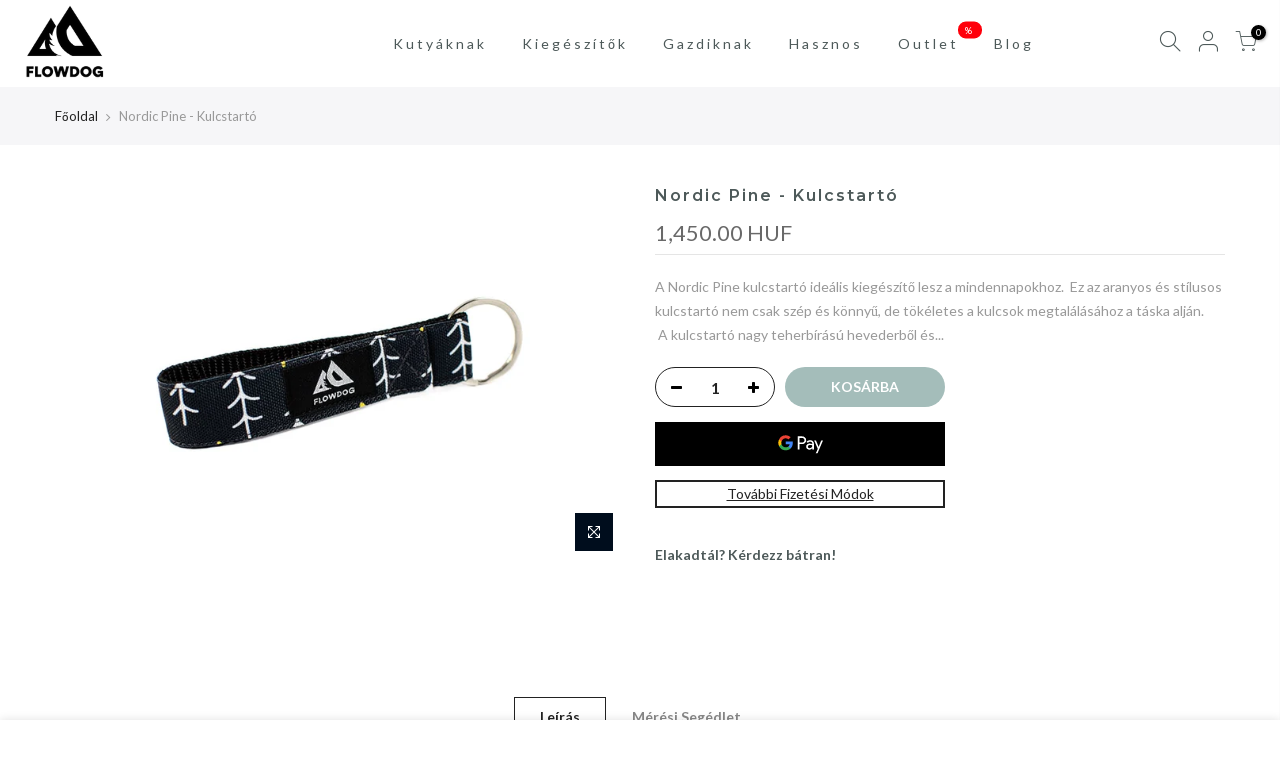

--- FILE ---
content_type: text/html; charset=utf-8
request_url: https://flowdog.hu/products/nordic-pine-kulcstarto
body_size: 23787
content:
<!doctype html>
<html class="no-js" lang="hu">
<head>
  <meta charset="utf-8">
  <meta name="viewport" content="width=device-width, initial-scale=1, shrink-to-fit=no, user-scalable=no">
  <meta name="theme-color" content="#a4bdba">
  <meta name="format-detection" content="telephone=no">
  <!-- Google Tag Manager -->
<script>(function(w,d,s,l,i){w[l]=w[l]||[];w[l].push({'gtm.start':
new Date().getTime(),event:'gtm.js'});var f=d.getElementsByTagName(s)[0],
j=d.createElement(s),dl=l!='dataLayer'?'&l='+l:'';j.async=true;j.src=
'https://www.googletagmanager.com/gtm.js?id='+i+dl;f.parentNode.insertBefore(j,f);
})(window,document,'script','dataLayer','GTM-T4MQ4PS');</script>
<!-- End Google Tag Manager -->
  <link rel="canonical" href="https://flowdog.hu/products/nordic-pine-kulcstarto">
  <link rel="prefetch" as="document" href="https://flowdog.hu">
  <link rel="dns-prefetch" href="https://cdn.shopify.com" crossorigin>
  <link rel="preconnect" href="https://cdn.shopify.com" crossorigin>
  <link rel="preconnect" href="https://monorail-edge.shopifysvc.com"><link rel="dns-prefetch" href="https://fonts.googleapis.com" crossorigin>
    <link rel="preconnect" href="https://fonts.googleapis.com" crossorigin>
    <link rel="dns-prefetch" href="https://fonts.gstatic.com" crossorigin>
    <link rel="preconnect" href="https://fonts.gstatic.com" crossorigin><link rel="preload" as="style" href="//flowdog.hu/cdn/shop/t/5/assets/pre_theme.min.css?v=69872230408875862901632161877">
  <link rel="preload" as="style" href="//flowdog.hu/cdn/shop/t/5/assets/theme.css?enable_css_minification=1&v=179236755728034002811632504741"><title>Nordic Pine - Kulcstartó | Kaland-álló nyakörvek, pórázok | Flowdog</title><meta name="description" content="A Nordic Pine kulcstartó ideális kiegészítő lesz a mindennapokhoz.  Ez az aranyos és stílusos kulcstartó nem csak szép és könnyű, de tökéletes a kulcsok megtalálásához a táska alján.  A kulcstartó nagy teherbírású hevederből és erősített textilből készült. Mérete:   - szélessége 2,5 cm   - teljes hossza 15 cm"><link rel="shortcut icon" type="image/png" href="//flowdog.hu/cdn/shop/files/FLOWDOG_LOGO_BLACK_Sized_32x.png?v=1632163082"><link rel="apple-touch-icon-precomposed" type="image/png" sizes="152x152" href="//flowdog.hu/cdn/shop/files/FLOWDOG_LOGO_BLACK_Sized_152x.png?v=1632163082"><!-- social-meta-tags.liquid --><meta name="keywords" content="Nordic Pine - Kulcstartó,Flowdog,flowdog.hu"/><meta name="author" content="The4"><meta property="og:site_name" content="Flowdog">
<meta property="og:url" content="https://flowdog.hu/products/nordic-pine-kulcstarto">
<meta property="og:title" content="Nordic Pine - Kulcstartó">
<meta property="og:type" content="og:product">
<meta property="og:description" content="A Nordic Pine kulcstartó ideális kiegészítő lesz a mindennapokhoz.  Ez az aranyos és stílusos kulcstartó nem csak szép és könnyű, de tökéletes a kulcsok megtalálásához a táska alján.  A kulcstartó nagy teherbírású hevederből és erősített textilből készült. Mérete:   - szélessége 2,5 cm   - teljes hossza 15 cm"><meta property="product:price:amount" content="1,450.00">
  <meta property="product:price:amount" content="HUF"><meta property="og:image" content="http://flowdog.hu/cdn/shop/files/DSC_1290copy_1200x1200.jpg?v=1701260789"><meta property="og:image:secure_url" content="https://flowdog.hu/cdn/shop/files/DSC_1290copy_1200x1200.jpg?v=1701260789"><meta name="twitter:card" content="summary_large_image">
<meta name="twitter:title" content="Nordic Pine - Kulcstartó">
<meta name="twitter:description" content="A Nordic Pine kulcstartó ideális kiegészítő lesz a mindennapokhoz.  Ez az aranyos és stílusos kulcstartó nem csak szép és könnyű, de tökéletes a kulcsok megtalálásához a táska alján.  A kulcstartó nagy teherbírású hevederből és erősített textilből készült. Mérete:   - szélessége 2,5 cm   - teljes hossza 15 cm">
<link href="//flowdog.hu/cdn/shop/t/5/assets/pre_theme.min.css?v=69872230408875862901632161877" rel="stylesheet" type="text/css" media="all" /><link rel="preload" as="script" href="//flowdog.hu/cdn/shop/t/5/assets/lazysizes.min.js?v=69261028471810094311632161860">
<link rel="preload" as="script" href="//flowdog.hu/cdn/shop/t/5/assets/nt_vendor.min.js?v=63039283586479772611632161871">
<script>document.documentElement.className = document.documentElement.className.replace('no-js', 'yes-js');const t_name = "product",designMode = false, t_cartCount = 0,ThemeNameT4='gecko',ThemeNameT42='ThemeIdT4Gecko',themeIDt4 = 120450842673,ck_hostname = 'gecko5-none',ThemeIdT4 = "true",SopEmlT4="hello@flowdog.hu",ThemePuT4 = '#purchase_codet4',t_shop_currency = "HUF", t_moneyFormat = "\u003cspan class=money\u003e{{amount}} HUF\u003c\/span\u003e", t_cart_url = "\/cart",t_cartadd_url = "\/cart\/add",t_cartchange_url = "\/cart\/change", pr_re_url = "\/recommendations\/products"; try {var T4AgentNT = (navigator.userAgent.indexOf('Chrome-Lighthouse') == -1)}catch(err){var T4AgentNT = true} function onloadt4relcss(_this) {_this.onload=null;if(T4AgentNT){_this.rel='stylesheet'}} (function () {window.onpageshow = function() {if (performance.navigation.type === 2) {document.dispatchEvent(new CustomEvent('cart:refresh'))} }; })();
var T4stt_str = { 
  "PleaseChoosePrOptions":"Válassz ki néhány termékopciót, mielőtt a terméket a kosárba helyeznéd.", 
  "will_not_ship":"Nem szállítjuk \u003cspan class=\"jsnt\"\u003e{{date}}\u003c\/span\u003e-ig.",
  "will_stock_after":"\u003cspan class=\"jsnt\"\u003e{{date}}\u003c\/span\u003e után lesz raktáron.",
  "replace_item_atc":"Termék cseréje",
  "replace_item_pre":"Termék cseréje",
  "added_to_cart": "A termék sikeresen a kosárba került.",
  "view_cart": "Kosár megtekeintése",
  "continue_shopping": "Vásárlás folytatása",
  "save_js":"-[sale]%","bannerCountdown":"%D nap %H:%M:%S",
  "prItemCountdown":"%D Nap %H:%M:%S",
  "countdown_days":"nap",
  "countdown_hours":"óra",
  "countdown_mins":"perc",
  "countdown_sec":"mp",
  "multiple_rates": "[number_of_rates] különböző szállítási költség érhető el [address] címre, [rate]-tól.",
  "one_rate": "Egy szállítási költség érhető el [address] címre",
  "no_rates": "Sajnáljuk, de erre a címre nem szállítunk.",
  "rate_value": "[rate_title] : [rate]",
  "agree_checkout": "A vásárlás véglegesítéséhez fogadja el az általános feltételeket!",
  "added_text_cp":"Termékek összehasonlítása"
};
</script>
<link rel="preload" href="//flowdog.hu/cdn/shop/t/5/assets/style.min.css?v=131238158327136454181632161891" as="style" onload="onloadt4relcss(this)"><link href="//flowdog.hu/cdn/shop/t/5/assets/theme.css?enable_css_minification=1&amp;v=179236755728034002811632504741" rel="stylesheet" type="text/css" media="all" /><link rel="preload" href="https://fonts.googleapis.com/css?family=Lato:300,300i,400,400i,500,500i,600,600i,700,700i,800,800i|Montserrat:300,300i,400,400i,500,500i,600,600i,700,700i,800,800i|Libre+Baskerville:300,300i,400,400i,500,500i&display=swap" as="style" onload="onloadt4relcss(this)"><link id="sett_clt4" rel="preload" href="//flowdog.hu/cdn/shop/t/5/assets/sett_cl.css?enable_css_minification=1&v=5740298550388578391632161887" as="style" onload="onloadt4relcss(this)"><link rel="preload" as="style" href="//flowdog.hu/cdn/shop/t/5/assets/custom.css?enable_css_minification=1&v=54448813988894439511708767745"><link href="//flowdog.hu/cdn/shop/t/5/assets/custom.css?enable_css_minification=1&amp;v=54448813988894439511708767745" rel="stylesheet" type="text/css" media="all" /><link rel="preload" href="//flowdog.hu/cdn/shop/t/5/assets/line-awesome.min.css?v=36930450349382045261632161865" as="style" onload="onloadt4relcss(this)">
<script id="js_lzt4" src="//flowdog.hu/cdn/shop/t/5/assets/lazysizes.min.js?v=69261028471810094311632161860" defer="defer"></script>
<script src="//flowdog.hu/cdn/shop/t/5/assets/nt_vendor.min.js?v=63039283586479772611632161871" defer="defer" id="js_ntt4"
  data-theme='//flowdog.hu/cdn/shop/t/5/assets/nt_theme.min.js?v=61723320065021398031632161870'
  data-stt='//flowdog.hu/cdn/shop/t/5/assets/nt_settings.js?enable_js_minification=1&v=140463285827312590321632511975'
  data-cat='//flowdog.hu/cdn/shop/t/5/assets/cat.min.js?v=140310734739805055321632161834' 
  data-sw='//flowdog.hu/cdn/shop/t/5/assets/swatch.min.js?v=78649411823816115371632161893'
  data-prjs='//flowdog.hu/cdn/shop/t/5/assets/produc.min.js?v=66856717831304081821632161878' 
  data-mail='//flowdog.hu/cdn/shop/t/5/assets/platform_mail.min.js?v=129658531127528416401632161876'
  data-my='//flowdog.hu/cdn/shop/t/5/assets/my.js?v=111603181540343972631632161867' data-cusp='//flowdog.hu/cdn/shop/t/5/assets/my.js?v=111603181540343972631632161867' data-cur='//flowdog.hu/cdn/shop/t/5/assets/my.js?v=111603181540343972631632161867' data-mdl='//flowdog.hu/cdn/shop/t/5/assets/module.min.js?v=72712877271928395091632161866'
  data-map='//flowdog.hu/cdn/shop/t/5/assets/maplace.min.js?v=1186'
  data-time='//flowdog.hu/cdn/shop/t/5/assets/spacetime.min.js?v=1186'
  data-ins='//flowdog.hu/cdn/shop/t/5/assets/nt_instagram.min.js?v=139140391247222617321632161869'
  data-user='//flowdog.hu/cdn/shop/t/5/assets/interactable.min.js?v=104421879164706479211632161849'
  data-add='//s7.addthis.com/js/300/addthis_widget.js#pubid=ra-56efaa05a768bd19'
  data-klaviyo='//www.klaviyo.com/media/js/public/klaviyo_subscribe.js'
  data-font='iconKalles , fakalles , Pe-icon-7-stroke , Font Awesome 5 Free:n9'
  data-fm='Lato'
  data-spcmn='//flowdog.hu/cdn/shopifycloud/storefront/assets/themes_support/shopify_common-5f594365.js'
  data-cust='//flowdog.hu/cdn/shop/t/5/assets/customerclnt.min.js?v=156813264816487175981632161838'
  data-cusjs='none'
  data-desadm='//flowdog.hu/cdn/shop/t/5/assets/des_adm.min.js?v=44479413165975604191632161839'
  data-otherryv='//flowdog.hu/cdn/shop/t/5/assets/reviewOther.js?enable_js_minification=1&v=157077235154481297451632161887'></script><script>window.performance && window.performance.mark && window.performance.mark('shopify.content_for_header.start');</script><meta name="google-site-verification" content="sDSqLnajh94znN9utPAcLC5nwLdSzd-2u_SZeQCkVmU">
<meta id="shopify-digital-wallet" name="shopify-digital-wallet" content="/4044423235/digital_wallets/dialog">
<link rel="alternate" type="application/json+oembed" href="https://flowdog.hu/products/nordic-pine-kulcstarto.oembed">
<script async="async" src="/checkouts/internal/preloads.js?locale=hu-HU"></script>
<script id="shopify-features" type="application/json">{"accessToken":"7eb1c2da2cc5453871ee23d00e951226","betas":["rich-media-storefront-analytics"],"domain":"flowdog.hu","predictiveSearch":true,"shopId":4044423235,"locale":"hu"}</script>
<script>var Shopify = Shopify || {};
Shopify.shop = "flowdog.myshopify.com";
Shopify.locale = "hu";
Shopify.currency = {"active":"HUF","rate":"1.0"};
Shopify.country = "HU";
Shopify.theme = {"name":"Gecko 5.7.3","id":120450842673,"schema_name":"Gecko","schema_version":"5.7.3","theme_store_id":null,"role":"main"};
Shopify.theme.handle = "null";
Shopify.theme.style = {"id":null,"handle":null};
Shopify.cdnHost = "flowdog.hu/cdn";
Shopify.routes = Shopify.routes || {};
Shopify.routes.root = "/";</script>
<script type="module">!function(o){(o.Shopify=o.Shopify||{}).modules=!0}(window);</script>
<script>!function(o){function n(){var o=[];function n(){o.push(Array.prototype.slice.apply(arguments))}return n.q=o,n}var t=o.Shopify=o.Shopify||{};t.loadFeatures=n(),t.autoloadFeatures=n()}(window);</script>
<script id="shop-js-analytics" type="application/json">{"pageType":"product"}</script>
<script defer="defer" async type="module" src="//flowdog.hu/cdn/shopifycloud/shop-js/modules/v2/client.init-shop-cart-sync_DvSxYQHe.hu.esm.js"></script>
<script defer="defer" async type="module" src="//flowdog.hu/cdn/shopifycloud/shop-js/modules/v2/chunk.common_DHCaFFTi.esm.js"></script>
<script type="module">
  await import("//flowdog.hu/cdn/shopifycloud/shop-js/modules/v2/client.init-shop-cart-sync_DvSxYQHe.hu.esm.js");
await import("//flowdog.hu/cdn/shopifycloud/shop-js/modules/v2/chunk.common_DHCaFFTi.esm.js");

  window.Shopify.SignInWithShop?.initShopCartSync?.({"fedCMEnabled":true,"windoidEnabled":true});

</script>
<script>(function() {
  var isLoaded = false;
  function asyncLoad() {
    if (isLoaded) return;
    isLoaded = true;
    var urls = ["https:\/\/a.mailmunch.co\/widgets\/site-536890-933931d89bc9e67f8bd40eed94bdeaf018a55d17.js?shop=flowdog.myshopify.com","https:\/\/chimpstatic.com\/mcjs-connected\/js\/users\/b737d7880451f22b0263e80d2\/b4fb5a5052c84f9c78a66ba79.js?shop=flowdog.myshopify.com","https:\/\/w8eg1ilq-cdn.convkit.com\/convkit-init.js?shop=flowdog.myshopify.com","https:\/\/gdprcdn.b-cdn.net\/js\/gdpr_cookie_consent.min.js?shop=flowdog.myshopify.com"];
    for (var i = 0; i < urls.length; i++) {
      var s = document.createElement('script');
      s.type = 'text/javascript';
      s.async = true;
      s.src = urls[i];
      var x = document.getElementsByTagName('script')[0];
      x.parentNode.insertBefore(s, x);
    }
  };
  if(window.attachEvent) {
    window.attachEvent('onload', asyncLoad);
  } else {
    window.addEventListener('load', asyncLoad, false);
  }
})();</script>
<script id="__st">var __st={"a":4044423235,"offset":3600,"reqid":"543dea21-7c77-49f2-80e1-4c778fa54163-1768767449","pageurl":"flowdog.hu\/products\/nordic-pine-kulcstarto","u":"f10435631e0c","p":"product","rtyp":"product","rid":8594318950745};</script>
<script>window.ShopifyPaypalV4VisibilityTracking = true;</script>
<script id="captcha-bootstrap">!function(){'use strict';const t='contact',e='account',n='new_comment',o=[[t,t],['blogs',n],['comments',n],[t,'customer']],c=[[e,'customer_login'],[e,'guest_login'],[e,'recover_customer_password'],[e,'create_customer']],r=t=>t.map((([t,e])=>`form[action*='/${t}']:not([data-nocaptcha='true']) input[name='form_type'][value='${e}']`)).join(','),a=t=>()=>t?[...document.querySelectorAll(t)].map((t=>t.form)):[];function s(){const t=[...o],e=r(t);return a(e)}const i='password',u='form_key',d=['recaptcha-v3-token','g-recaptcha-response','h-captcha-response',i],f=()=>{try{return window.sessionStorage}catch{return}},m='__shopify_v',_=t=>t.elements[u];function p(t,e,n=!1){try{const o=window.sessionStorage,c=JSON.parse(o.getItem(e)),{data:r}=function(t){const{data:e,action:n}=t;return t[m]||n?{data:e,action:n}:{data:t,action:n}}(c);for(const[e,n]of Object.entries(r))t.elements[e]&&(t.elements[e].value=n);n&&o.removeItem(e)}catch(o){console.error('form repopulation failed',{error:o})}}const l='form_type',E='cptcha';function T(t){t.dataset[E]=!0}const w=window,h=w.document,L='Shopify',v='ce_forms',y='captcha';let A=!1;((t,e)=>{const n=(g='f06e6c50-85a8-45c8-87d0-21a2b65856fe',I='https://cdn.shopify.com/shopifycloud/storefront-forms-hcaptcha/ce_storefront_forms_captcha_hcaptcha.v1.5.2.iife.js',D={infoText:'hCaptcha által védett',privacyText:'Adatvédelem',termsText:'Használati feltételek'},(t,e,n)=>{const o=w[L][v],c=o.bindForm;if(c)return c(t,g,e,D).then(n);var r;o.q.push([[t,g,e,D],n]),r=I,A||(h.body.append(Object.assign(h.createElement('script'),{id:'captcha-provider',async:!0,src:r})),A=!0)});var g,I,D;w[L]=w[L]||{},w[L][v]=w[L][v]||{},w[L][v].q=[],w[L][y]=w[L][y]||{},w[L][y].protect=function(t,e){n(t,void 0,e),T(t)},Object.freeze(w[L][y]),function(t,e,n,w,h,L){const[v,y,A,g]=function(t,e,n){const i=e?o:[],u=t?c:[],d=[...i,...u],f=r(d),m=r(i),_=r(d.filter((([t,e])=>n.includes(e))));return[a(f),a(m),a(_),s()]}(w,h,L),I=t=>{const e=t.target;return e instanceof HTMLFormElement?e:e&&e.form},D=t=>v().includes(t);t.addEventListener('submit',(t=>{const e=I(t);if(!e)return;const n=D(e)&&!e.dataset.hcaptchaBound&&!e.dataset.recaptchaBound,o=_(e),c=g().includes(e)&&(!o||!o.value);(n||c)&&t.preventDefault(),c&&!n&&(function(t){try{if(!f())return;!function(t){const e=f();if(!e)return;const n=_(t);if(!n)return;const o=n.value;o&&e.removeItem(o)}(t);const e=Array.from(Array(32),(()=>Math.random().toString(36)[2])).join('');!function(t,e){_(t)||t.append(Object.assign(document.createElement('input'),{type:'hidden',name:u})),t.elements[u].value=e}(t,e),function(t,e){const n=f();if(!n)return;const o=[...t.querySelectorAll(`input[type='${i}']`)].map((({name:t})=>t)),c=[...d,...o],r={};for(const[a,s]of new FormData(t).entries())c.includes(a)||(r[a]=s);n.setItem(e,JSON.stringify({[m]:1,action:t.action,data:r}))}(t,e)}catch(e){console.error('failed to persist form',e)}}(e),e.submit())}));const S=(t,e)=>{t&&!t.dataset[E]&&(n(t,e.some((e=>e===t))),T(t))};for(const o of['focusin','change'])t.addEventListener(o,(t=>{const e=I(t);D(e)&&S(e,y())}));const B=e.get('form_key'),M=e.get(l),P=B&&M;t.addEventListener('DOMContentLoaded',(()=>{const t=y();if(P)for(const e of t)e.elements[l].value===M&&p(e,B);[...new Set([...A(),...v().filter((t=>'true'===t.dataset.shopifyCaptcha))])].forEach((e=>S(e,t)))}))}(h,new URLSearchParams(w.location.search),n,t,e,['guest_login'])})(!0,!0)}();</script>
<script integrity="sha256-4kQ18oKyAcykRKYeNunJcIwy7WH5gtpwJnB7kiuLZ1E=" data-source-attribution="shopify.loadfeatures" defer="defer" src="//flowdog.hu/cdn/shopifycloud/storefront/assets/storefront/load_feature-a0a9edcb.js" crossorigin="anonymous"></script>
<script data-source-attribution="shopify.dynamic_checkout.dynamic.init">var Shopify=Shopify||{};Shopify.PaymentButton=Shopify.PaymentButton||{isStorefrontPortableWallets:!0,init:function(){window.Shopify.PaymentButton.init=function(){};var t=document.createElement("script");t.src="https://flowdog.hu/cdn/shopifycloud/portable-wallets/latest/portable-wallets.hu.js",t.type="module",document.head.appendChild(t)}};
</script>
<script data-source-attribution="shopify.dynamic_checkout.buyer_consent">
  function portableWalletsHideBuyerConsent(e){var t=document.getElementById("shopify-buyer-consent"),n=document.getElementById("shopify-subscription-policy-button");t&&n&&(t.classList.add("hidden"),t.setAttribute("aria-hidden","true"),n.removeEventListener("click",e))}function portableWalletsShowBuyerConsent(e){var t=document.getElementById("shopify-buyer-consent"),n=document.getElementById("shopify-subscription-policy-button");t&&n&&(t.classList.remove("hidden"),t.removeAttribute("aria-hidden"),n.addEventListener("click",e))}window.Shopify?.PaymentButton&&(window.Shopify.PaymentButton.hideBuyerConsent=portableWalletsHideBuyerConsent,window.Shopify.PaymentButton.showBuyerConsent=portableWalletsShowBuyerConsent);
</script>
<script>
  function portableWalletsCleanup(e){e&&e.src&&console.error("Failed to load portable wallets script "+e.src);var t=document.querySelectorAll("shopify-accelerated-checkout .shopify-payment-button__skeleton, shopify-accelerated-checkout-cart .wallet-cart-button__skeleton"),e=document.getElementById("shopify-buyer-consent");for(let e=0;e<t.length;e++)t[e].remove();e&&e.remove()}function portableWalletsNotLoadedAsModule(e){e instanceof ErrorEvent&&"string"==typeof e.message&&e.message.includes("import.meta")&&"string"==typeof e.filename&&e.filename.includes("portable-wallets")&&(window.removeEventListener("error",portableWalletsNotLoadedAsModule),window.Shopify.PaymentButton.failedToLoad=e,"loading"===document.readyState?document.addEventListener("DOMContentLoaded",window.Shopify.PaymentButton.init):window.Shopify.PaymentButton.init())}window.addEventListener("error",portableWalletsNotLoadedAsModule);
</script>

<script type="module" src="https://flowdog.hu/cdn/shopifycloud/portable-wallets/latest/portable-wallets.hu.js" onError="portableWalletsCleanup(this)" crossorigin="anonymous"></script>
<script nomodule>
  document.addEventListener("DOMContentLoaded", portableWalletsCleanup);
</script>

<link id="shopify-accelerated-checkout-styles" rel="stylesheet" media="screen" href="https://flowdog.hu/cdn/shopifycloud/portable-wallets/latest/accelerated-checkout-backwards-compat.css" crossorigin="anonymous">
<style id="shopify-accelerated-checkout-cart">
        #shopify-buyer-consent {
  margin-top: 1em;
  display: inline-block;
  width: 100%;
}

#shopify-buyer-consent.hidden {
  display: none;
}

#shopify-subscription-policy-button {
  background: none;
  border: none;
  padding: 0;
  text-decoration: underline;
  font-size: inherit;
  cursor: pointer;
}

#shopify-subscription-policy-button::before {
  box-shadow: none;
}

      </style>

<script>window.performance && window.performance.mark && window.performance.mark('shopify.content_for_header.end');</script>
<link href="https://monorail-edge.shopifysvc.com" rel="dns-prefetch">
<script>(function(){if ("sendBeacon" in navigator && "performance" in window) {try {var session_token_from_headers = performance.getEntriesByType('navigation')[0].serverTiming.find(x => x.name == '_s').description;} catch {var session_token_from_headers = undefined;}var session_cookie_matches = document.cookie.match(/_shopify_s=([^;]*)/);var session_token_from_cookie = session_cookie_matches && session_cookie_matches.length === 2 ? session_cookie_matches[1] : "";var session_token = session_token_from_headers || session_token_from_cookie || "";function handle_abandonment_event(e) {var entries = performance.getEntries().filter(function(entry) {return /monorail-edge.shopifysvc.com/.test(entry.name);});if (!window.abandonment_tracked && entries.length === 0) {window.abandonment_tracked = true;var currentMs = Date.now();var navigation_start = performance.timing.navigationStart;var payload = {shop_id: 4044423235,url: window.location.href,navigation_start,duration: currentMs - navigation_start,session_token,page_type: "product"};window.navigator.sendBeacon("https://monorail-edge.shopifysvc.com/v1/produce", JSON.stringify({schema_id: "online_store_buyer_site_abandonment/1.1",payload: payload,metadata: {event_created_at_ms: currentMs,event_sent_at_ms: currentMs}}));}}window.addEventListener('pagehide', handle_abandonment_event);}}());</script>
<script id="web-pixels-manager-setup">(function e(e,d,r,n,o){if(void 0===o&&(o={}),!Boolean(null===(a=null===(i=window.Shopify)||void 0===i?void 0:i.analytics)||void 0===a?void 0:a.replayQueue)){var i,a;window.Shopify=window.Shopify||{};var t=window.Shopify;t.analytics=t.analytics||{};var s=t.analytics;s.replayQueue=[],s.publish=function(e,d,r){return s.replayQueue.push([e,d,r]),!0};try{self.performance.mark("wpm:start")}catch(e){}var l=function(){var e={modern:/Edge?\/(1{2}[4-9]|1[2-9]\d|[2-9]\d{2}|\d{4,})\.\d+(\.\d+|)|Firefox\/(1{2}[4-9]|1[2-9]\d|[2-9]\d{2}|\d{4,})\.\d+(\.\d+|)|Chrom(ium|e)\/(9{2}|\d{3,})\.\d+(\.\d+|)|(Maci|X1{2}).+ Version\/(15\.\d+|(1[6-9]|[2-9]\d|\d{3,})\.\d+)([,.]\d+|)( \(\w+\)|)( Mobile\/\w+|) Safari\/|Chrome.+OPR\/(9{2}|\d{3,})\.\d+\.\d+|(CPU[ +]OS|iPhone[ +]OS|CPU[ +]iPhone|CPU IPhone OS|CPU iPad OS)[ +]+(15[._]\d+|(1[6-9]|[2-9]\d|\d{3,})[._]\d+)([._]\d+|)|Android:?[ /-](13[3-9]|1[4-9]\d|[2-9]\d{2}|\d{4,})(\.\d+|)(\.\d+|)|Android.+Firefox\/(13[5-9]|1[4-9]\d|[2-9]\d{2}|\d{4,})\.\d+(\.\d+|)|Android.+Chrom(ium|e)\/(13[3-9]|1[4-9]\d|[2-9]\d{2}|\d{4,})\.\d+(\.\d+|)|SamsungBrowser\/([2-9]\d|\d{3,})\.\d+/,legacy:/Edge?\/(1[6-9]|[2-9]\d|\d{3,})\.\d+(\.\d+|)|Firefox\/(5[4-9]|[6-9]\d|\d{3,})\.\d+(\.\d+|)|Chrom(ium|e)\/(5[1-9]|[6-9]\d|\d{3,})\.\d+(\.\d+|)([\d.]+$|.*Safari\/(?![\d.]+ Edge\/[\d.]+$))|(Maci|X1{2}).+ Version\/(10\.\d+|(1[1-9]|[2-9]\d|\d{3,})\.\d+)([,.]\d+|)( \(\w+\)|)( Mobile\/\w+|) Safari\/|Chrome.+OPR\/(3[89]|[4-9]\d|\d{3,})\.\d+\.\d+|(CPU[ +]OS|iPhone[ +]OS|CPU[ +]iPhone|CPU IPhone OS|CPU iPad OS)[ +]+(10[._]\d+|(1[1-9]|[2-9]\d|\d{3,})[._]\d+)([._]\d+|)|Android:?[ /-](13[3-9]|1[4-9]\d|[2-9]\d{2}|\d{4,})(\.\d+|)(\.\d+|)|Mobile Safari.+OPR\/([89]\d|\d{3,})\.\d+\.\d+|Android.+Firefox\/(13[5-9]|1[4-9]\d|[2-9]\d{2}|\d{4,})\.\d+(\.\d+|)|Android.+Chrom(ium|e)\/(13[3-9]|1[4-9]\d|[2-9]\d{2}|\d{4,})\.\d+(\.\d+|)|Android.+(UC? ?Browser|UCWEB|U3)[ /]?(15\.([5-9]|\d{2,})|(1[6-9]|[2-9]\d|\d{3,})\.\d+)\.\d+|SamsungBrowser\/(5\.\d+|([6-9]|\d{2,})\.\d+)|Android.+MQ{2}Browser\/(14(\.(9|\d{2,})|)|(1[5-9]|[2-9]\d|\d{3,})(\.\d+|))(\.\d+|)|K[Aa][Ii]OS\/(3\.\d+|([4-9]|\d{2,})\.\d+)(\.\d+|)/},d=e.modern,r=e.legacy,n=navigator.userAgent;return n.match(d)?"modern":n.match(r)?"legacy":"unknown"}(),u="modern"===l?"modern":"legacy",c=(null!=n?n:{modern:"",legacy:""})[u],f=function(e){return[e.baseUrl,"/wpm","/b",e.hashVersion,"modern"===e.buildTarget?"m":"l",".js"].join("")}({baseUrl:d,hashVersion:r,buildTarget:u}),m=function(e){var d=e.version,r=e.bundleTarget,n=e.surface,o=e.pageUrl,i=e.monorailEndpoint;return{emit:function(e){var a=e.status,t=e.errorMsg,s=(new Date).getTime(),l=JSON.stringify({metadata:{event_sent_at_ms:s},events:[{schema_id:"web_pixels_manager_load/3.1",payload:{version:d,bundle_target:r,page_url:o,status:a,surface:n,error_msg:t},metadata:{event_created_at_ms:s}}]});if(!i)return console&&console.warn&&console.warn("[Web Pixels Manager] No Monorail endpoint provided, skipping logging."),!1;try{return self.navigator.sendBeacon.bind(self.navigator)(i,l)}catch(e){}var u=new XMLHttpRequest;try{return u.open("POST",i,!0),u.setRequestHeader("Content-Type","text/plain"),u.send(l),!0}catch(e){return console&&console.warn&&console.warn("[Web Pixels Manager] Got an unhandled error while logging to Monorail."),!1}}}}({version:r,bundleTarget:l,surface:e.surface,pageUrl:self.location.href,monorailEndpoint:e.monorailEndpoint});try{o.browserTarget=l,function(e){var d=e.src,r=e.async,n=void 0===r||r,o=e.onload,i=e.onerror,a=e.sri,t=e.scriptDataAttributes,s=void 0===t?{}:t,l=document.createElement("script"),u=document.querySelector("head"),c=document.querySelector("body");if(l.async=n,l.src=d,a&&(l.integrity=a,l.crossOrigin="anonymous"),s)for(var f in s)if(Object.prototype.hasOwnProperty.call(s,f))try{l.dataset[f]=s[f]}catch(e){}if(o&&l.addEventListener("load",o),i&&l.addEventListener("error",i),u)u.appendChild(l);else{if(!c)throw new Error("Did not find a head or body element to append the script");c.appendChild(l)}}({src:f,async:!0,onload:function(){if(!function(){var e,d;return Boolean(null===(d=null===(e=window.Shopify)||void 0===e?void 0:e.analytics)||void 0===d?void 0:d.initialized)}()){var d=window.webPixelsManager.init(e)||void 0;if(d){var r=window.Shopify.analytics;r.replayQueue.forEach((function(e){var r=e[0],n=e[1],o=e[2];d.publishCustomEvent(r,n,o)})),r.replayQueue=[],r.publish=d.publishCustomEvent,r.visitor=d.visitor,r.initialized=!0}}},onerror:function(){return m.emit({status:"failed",errorMsg:"".concat(f," has failed to load")})},sri:function(e){var d=/^sha384-[A-Za-z0-9+/=]+$/;return"string"==typeof e&&d.test(e)}(c)?c:"",scriptDataAttributes:o}),m.emit({status:"loading"})}catch(e){m.emit({status:"failed",errorMsg:(null==e?void 0:e.message)||"Unknown error"})}}})({shopId: 4044423235,storefrontBaseUrl: "https://flowdog.hu",extensionsBaseUrl: "https://extensions.shopifycdn.com/cdn/shopifycloud/web-pixels-manager",monorailEndpoint: "https://monorail-edge.shopifysvc.com/unstable/produce_batch",surface: "storefront-renderer",enabledBetaFlags: ["2dca8a86"],webPixelsConfigList: [{"id":"1075446105","configuration":"{\"config\":\"{\\\"pixel_id\\\":\\\"G-PDEBP2GNRB\\\",\\\"target_country\\\":\\\"HU\\\",\\\"gtag_events\\\":[{\\\"type\\\":\\\"begin_checkout\\\",\\\"action_label\\\":\\\"G-PDEBP2GNRB\\\"},{\\\"type\\\":\\\"search\\\",\\\"action_label\\\":\\\"G-PDEBP2GNRB\\\"},{\\\"type\\\":\\\"view_item\\\",\\\"action_label\\\":[\\\"G-PDEBP2GNRB\\\",\\\"MC-S6BSGVKJ1T\\\"]},{\\\"type\\\":\\\"purchase\\\",\\\"action_label\\\":[\\\"G-PDEBP2GNRB\\\",\\\"MC-S6BSGVKJ1T\\\"]},{\\\"type\\\":\\\"page_view\\\",\\\"action_label\\\":[\\\"G-PDEBP2GNRB\\\",\\\"MC-S6BSGVKJ1T\\\"]},{\\\"type\\\":\\\"add_payment_info\\\",\\\"action_label\\\":\\\"G-PDEBP2GNRB\\\"},{\\\"type\\\":\\\"add_to_cart\\\",\\\"action_label\\\":\\\"G-PDEBP2GNRB\\\"}],\\\"enable_monitoring_mode\\\":false}\"}","eventPayloadVersion":"v1","runtimeContext":"OPEN","scriptVersion":"b2a88bafab3e21179ed38636efcd8a93","type":"APP","apiClientId":1780363,"privacyPurposes":[],"dataSharingAdjustments":{"protectedCustomerApprovalScopes":["read_customer_address","read_customer_email","read_customer_name","read_customer_personal_data","read_customer_phone"]}},{"id":"285344089","configuration":"{\"pixel_id\":\"277543566435365\",\"pixel_type\":\"facebook_pixel\",\"metaapp_system_user_token\":\"-\"}","eventPayloadVersion":"v1","runtimeContext":"OPEN","scriptVersion":"ca16bc87fe92b6042fbaa3acc2fbdaa6","type":"APP","apiClientId":2329312,"privacyPurposes":["ANALYTICS","MARKETING","SALE_OF_DATA"],"dataSharingAdjustments":{"protectedCustomerApprovalScopes":["read_customer_address","read_customer_email","read_customer_name","read_customer_personal_data","read_customer_phone"]}},{"id":"shopify-app-pixel","configuration":"{}","eventPayloadVersion":"v1","runtimeContext":"STRICT","scriptVersion":"0450","apiClientId":"shopify-pixel","type":"APP","privacyPurposes":["ANALYTICS","MARKETING"]},{"id":"shopify-custom-pixel","eventPayloadVersion":"v1","runtimeContext":"LAX","scriptVersion":"0450","apiClientId":"shopify-pixel","type":"CUSTOM","privacyPurposes":["ANALYTICS","MARKETING"]}],isMerchantRequest: false,initData: {"shop":{"name":"Flowdog","paymentSettings":{"currencyCode":"HUF"},"myshopifyDomain":"flowdog.myshopify.com","countryCode":"HU","storefrontUrl":"https:\/\/flowdog.hu"},"customer":null,"cart":null,"checkout":null,"productVariants":[{"price":{"amount":1450.0,"currencyCode":"HUF"},"product":{"title":"Nordic Pine - Kulcstartó","vendor":"Flowdog","id":"8594318950745","untranslatedTitle":"Nordic Pine - Kulcstartó","url":"\/products\/nordic-pine-kulcstarto","type":"Kulcstartó"},"id":"47442036097369","image":{"src":"\/\/flowdog.hu\/cdn\/shop\/files\/DSC_1290copy.jpg?v=1701260789"},"sku":null,"title":"Default Title","untranslatedTitle":"Default Title"}],"purchasingCompany":null},},"https://flowdog.hu/cdn","fcfee988w5aeb613cpc8e4bc33m6693e112",{"modern":"","legacy":""},{"shopId":"4044423235","storefrontBaseUrl":"https:\/\/flowdog.hu","extensionBaseUrl":"https:\/\/extensions.shopifycdn.com\/cdn\/shopifycloud\/web-pixels-manager","surface":"storefront-renderer","enabledBetaFlags":"[\"2dca8a86\"]","isMerchantRequest":"false","hashVersion":"fcfee988w5aeb613cpc8e4bc33m6693e112","publish":"custom","events":"[[\"page_viewed\",{}],[\"product_viewed\",{\"productVariant\":{\"price\":{\"amount\":1450.0,\"currencyCode\":\"HUF\"},\"product\":{\"title\":\"Nordic Pine - Kulcstartó\",\"vendor\":\"Flowdog\",\"id\":\"8594318950745\",\"untranslatedTitle\":\"Nordic Pine - Kulcstartó\",\"url\":\"\/products\/nordic-pine-kulcstarto\",\"type\":\"Kulcstartó\"},\"id\":\"47442036097369\",\"image\":{\"src\":\"\/\/flowdog.hu\/cdn\/shop\/files\/DSC_1290copy.jpg?v=1701260789\"},\"sku\":null,\"title\":\"Default Title\",\"untranslatedTitle\":\"Default Title\"}}]]"});</script><script>
  window.ShopifyAnalytics = window.ShopifyAnalytics || {};
  window.ShopifyAnalytics.meta = window.ShopifyAnalytics.meta || {};
  window.ShopifyAnalytics.meta.currency = 'HUF';
  var meta = {"product":{"id":8594318950745,"gid":"gid:\/\/shopify\/Product\/8594318950745","vendor":"Flowdog","type":"Kulcstartó","handle":"nordic-pine-kulcstarto","variants":[{"id":47442036097369,"price":145000,"name":"Nordic Pine - Kulcstartó","public_title":null,"sku":null}],"remote":false},"page":{"pageType":"product","resourceType":"product","resourceId":8594318950745,"requestId":"543dea21-7c77-49f2-80e1-4c778fa54163-1768767449"}};
  for (var attr in meta) {
    window.ShopifyAnalytics.meta[attr] = meta[attr];
  }
</script>
<script class="analytics">
  (function () {
    var customDocumentWrite = function(content) {
      var jquery = null;

      if (window.jQuery) {
        jquery = window.jQuery;
      } else if (window.Checkout && window.Checkout.$) {
        jquery = window.Checkout.$;
      }

      if (jquery) {
        jquery('body').append(content);
      }
    };

    var hasLoggedConversion = function(token) {
      if (token) {
        return document.cookie.indexOf('loggedConversion=' + token) !== -1;
      }
      return false;
    }

    var setCookieIfConversion = function(token) {
      if (token) {
        var twoMonthsFromNow = new Date(Date.now());
        twoMonthsFromNow.setMonth(twoMonthsFromNow.getMonth() + 2);

        document.cookie = 'loggedConversion=' + token + '; expires=' + twoMonthsFromNow;
      }
    }

    var trekkie = window.ShopifyAnalytics.lib = window.trekkie = window.trekkie || [];
    if (trekkie.integrations) {
      return;
    }
    trekkie.methods = [
      'identify',
      'page',
      'ready',
      'track',
      'trackForm',
      'trackLink'
    ];
    trekkie.factory = function(method) {
      return function() {
        var args = Array.prototype.slice.call(arguments);
        args.unshift(method);
        trekkie.push(args);
        return trekkie;
      };
    };
    for (var i = 0; i < trekkie.methods.length; i++) {
      var key = trekkie.methods[i];
      trekkie[key] = trekkie.factory(key);
    }
    trekkie.load = function(config) {
      trekkie.config = config || {};
      trekkie.config.initialDocumentCookie = document.cookie;
      var first = document.getElementsByTagName('script')[0];
      var script = document.createElement('script');
      script.type = 'text/javascript';
      script.onerror = function(e) {
        var scriptFallback = document.createElement('script');
        scriptFallback.type = 'text/javascript';
        scriptFallback.onerror = function(error) {
                var Monorail = {
      produce: function produce(monorailDomain, schemaId, payload) {
        var currentMs = new Date().getTime();
        var event = {
          schema_id: schemaId,
          payload: payload,
          metadata: {
            event_created_at_ms: currentMs,
            event_sent_at_ms: currentMs
          }
        };
        return Monorail.sendRequest("https://" + monorailDomain + "/v1/produce", JSON.stringify(event));
      },
      sendRequest: function sendRequest(endpointUrl, payload) {
        // Try the sendBeacon API
        if (window && window.navigator && typeof window.navigator.sendBeacon === 'function' && typeof window.Blob === 'function' && !Monorail.isIos12()) {
          var blobData = new window.Blob([payload], {
            type: 'text/plain'
          });

          if (window.navigator.sendBeacon(endpointUrl, blobData)) {
            return true;
          } // sendBeacon was not successful

        } // XHR beacon

        var xhr = new XMLHttpRequest();

        try {
          xhr.open('POST', endpointUrl);
          xhr.setRequestHeader('Content-Type', 'text/plain');
          xhr.send(payload);
        } catch (e) {
          console.log(e);
        }

        return false;
      },
      isIos12: function isIos12() {
        return window.navigator.userAgent.lastIndexOf('iPhone; CPU iPhone OS 12_') !== -1 || window.navigator.userAgent.lastIndexOf('iPad; CPU OS 12_') !== -1;
      }
    };
    Monorail.produce('monorail-edge.shopifysvc.com',
      'trekkie_storefront_load_errors/1.1',
      {shop_id: 4044423235,
      theme_id: 120450842673,
      app_name: "storefront",
      context_url: window.location.href,
      source_url: "//flowdog.hu/cdn/s/trekkie.storefront.cd680fe47e6c39ca5d5df5f0a32d569bc48c0f27.min.js"});

        };
        scriptFallback.async = true;
        scriptFallback.src = '//flowdog.hu/cdn/s/trekkie.storefront.cd680fe47e6c39ca5d5df5f0a32d569bc48c0f27.min.js';
        first.parentNode.insertBefore(scriptFallback, first);
      };
      script.async = true;
      script.src = '//flowdog.hu/cdn/s/trekkie.storefront.cd680fe47e6c39ca5d5df5f0a32d569bc48c0f27.min.js';
      first.parentNode.insertBefore(script, first);
    };
    trekkie.load(
      {"Trekkie":{"appName":"storefront","development":false,"defaultAttributes":{"shopId":4044423235,"isMerchantRequest":null,"themeId":120450842673,"themeCityHash":"15453225485899942","contentLanguage":"hu","currency":"HUF","eventMetadataId":"bd1ed4ad-0da2-47ab-aeb4-2b9a59a3e446"},"isServerSideCookieWritingEnabled":true,"monorailRegion":"shop_domain","enabledBetaFlags":["65f19447"]},"Session Attribution":{},"S2S":{"facebookCapiEnabled":true,"source":"trekkie-storefront-renderer","apiClientId":580111}}
    );

    var loaded = false;
    trekkie.ready(function() {
      if (loaded) return;
      loaded = true;

      window.ShopifyAnalytics.lib = window.trekkie;

      var originalDocumentWrite = document.write;
      document.write = customDocumentWrite;
      try { window.ShopifyAnalytics.merchantGoogleAnalytics.call(this); } catch(error) {};
      document.write = originalDocumentWrite;

      window.ShopifyAnalytics.lib.page(null,{"pageType":"product","resourceType":"product","resourceId":8594318950745,"requestId":"543dea21-7c77-49f2-80e1-4c778fa54163-1768767449","shopifyEmitted":true});

      var match = window.location.pathname.match(/checkouts\/(.+)\/(thank_you|post_purchase)/)
      var token = match? match[1]: undefined;
      if (!hasLoggedConversion(token)) {
        setCookieIfConversion(token);
        window.ShopifyAnalytics.lib.track("Viewed Product",{"currency":"HUF","variantId":47442036097369,"productId":8594318950745,"productGid":"gid:\/\/shopify\/Product\/8594318950745","name":"Nordic Pine - Kulcstartó","price":"1450.00","sku":null,"brand":"Flowdog","variant":null,"category":"Kulcstartó","nonInteraction":true,"remote":false},undefined,undefined,{"shopifyEmitted":true});
      window.ShopifyAnalytics.lib.track("monorail:\/\/trekkie_storefront_viewed_product\/1.1",{"currency":"HUF","variantId":47442036097369,"productId":8594318950745,"productGid":"gid:\/\/shopify\/Product\/8594318950745","name":"Nordic Pine - Kulcstartó","price":"1450.00","sku":null,"brand":"Flowdog","variant":null,"category":"Kulcstartó","nonInteraction":true,"remote":false,"referer":"https:\/\/flowdog.hu\/products\/nordic-pine-kulcstarto"});
      }
    });


        var eventsListenerScript = document.createElement('script');
        eventsListenerScript.async = true;
        eventsListenerScript.src = "//flowdog.hu/cdn/shopifycloud/storefront/assets/shop_events_listener-3da45d37.js";
        document.getElementsByTagName('head')[0].appendChild(eventsListenerScript);

})();</script>
  <script>
  if (!window.ga || (window.ga && typeof window.ga !== 'function')) {
    window.ga = function ga() {
      (window.ga.q = window.ga.q || []).push(arguments);
      if (window.Shopify && window.Shopify.analytics && typeof window.Shopify.analytics.publish === 'function') {
        window.Shopify.analytics.publish("ga_stub_called", {}, {sendTo: "google_osp_migration"});
      }
      console.error("Shopify's Google Analytics stub called with:", Array.from(arguments), "\nSee https://help.shopify.com/manual/promoting-marketing/pixels/pixel-migration#google for more information.");
    };
    if (window.Shopify && window.Shopify.analytics && typeof window.Shopify.analytics.publish === 'function') {
      window.Shopify.analytics.publish("ga_stub_initialized", {}, {sendTo: "google_osp_migration"});
    }
  }
</script>
<script
  defer
  src="https://flowdog.hu/cdn/shopifycloud/perf-kit/shopify-perf-kit-3.0.4.min.js"
  data-application="storefront-renderer"
  data-shop-id="4044423235"
  data-render-region="gcp-us-east1"
  data-page-type="product"
  data-theme-instance-id="120450842673"
  data-theme-name="Gecko"
  data-theme-version="5.7.3"
  data-monorail-region="shop_domain"
  data-resource-timing-sampling-rate="10"
  data-shs="true"
  data-shs-beacon="true"
  data-shs-export-with-fetch="true"
  data-shs-logs-sample-rate="1"
  data-shs-beacon-endpoint="https://flowdog.hu/api/collect"
></script>
</head>
<body class="gecko-5_0_0 lazy_icons min_cqty_0 btnt4_style_1 zoom_tp_1 css_scrollbar template-product js_search_true cart_pos_side gecko_toolbar_true hover_img2 swatch_style_rounded swatch_list_size_small label_style_rectangular wrapper_full_width header_full_true header_sticky_true hide_scrolld_false des_header_3 h_transparent_false h_tr_top_false h_banner_false top_bar_false catalog_mode_false cat_sticky_false prs_bordered_grid_1 prs_sw_limit_true search_pos_canvas t4_compare_false dark_mode_false h_chan_space_false type_quickview_2 t4_cart_count_0  lazyloadt4s rtl_false">
  <!-- Google Tag Manager (noscript) -->
<noscript><iframe src="https://www.googletagmanager.com/ns.html?id=GTM-T4MQ4PS"
height="0" width="0" style="display:none;visibility:hidden"></iframe></noscript>
<!-- End Google Tag Manager (noscript) --><a class="in-page-link visually-hidden skip-link" href="#nt_content">Tartalom átlépése</a>
<div id="ld_cl_bar" class="op__0 pe_none"></div><div id="nt_wrapper"><header id="ntheader" class="ntheader header_3 h_icon_iccl"><div class="ntheader_wrapper pr z_200"><div id="shopify-section-header_3" class="shopify-section sp_header_mid"><div class="header__mid"><div class="container">
     <div class="row al_center css_h_se">
        <div class="col-md-4 col-3 dn_lg"><a href="/" data-id='#nt_menu_canvas' class="push_side push-menu-btn  lh__1 flex al_center"><svg xmlns="http://www.w3.org/2000/svg" width="30" height="16" viewBox="0 0 30 16"><rect width="30" height="1.5"></rect><rect y="7" width="20" height="1.5"></rect><rect y="14" width="30" height="1.5"></rect></svg></a></div>
        <div class="col-lg-2 col-md-4 col-6 tc tl_lg"><div class=" branding ts__05 lh__1"><a class="dib" href="/" ><img class="w__100 logo_normal dn db_lg" src="//flowdog.hu/cdn/shop/files/FLOWDOG_LOGO_BLACK_Sized_120x.png?v=1632163082" srcset="//flowdog.hu/cdn/shop/files/FLOWDOG_LOGO_BLACK_Sized_120x.png?v=1632163082 1x,//flowdog.hu/cdn/shop/files/FLOWDOG_LOGO_BLACK_Sized_120x@2x.png?v=1632163082 2x" alt="Flowdog" style="width: 80px"><img class="w__100 logo_sticky dn" src="//flowdog.hu/cdn/shop/files/FLOWDOG_LOGO_BLACK_Sized_120x.png?v=1632163082" srcset="//flowdog.hu/cdn/shop/files/FLOWDOG_LOGO_BLACK_Sized_120x.png?v=1632163082 1x,//flowdog.hu/cdn/shop/files/FLOWDOG_LOGO_BLACK_Sized_120x@2x.png?v=1632163082 2x" alt="Flowdog" style="width: 80px"><img class="w__100 logo_mobile dn_lg" src="//flowdog.hu/cdn/shop/files/FLOWDOG_LOGO_BLACK_Sized_120x.png?v=1632163082" srcset="//flowdog.hu/cdn/shop/files/FLOWDOG_LOGO_BLACK_Sized_120x.png?v=1632163082 1x,//flowdog.hu/cdn/shop/files/FLOWDOG_LOGO_BLACK_Sized_120x@2x.png?v=1632163082 2x" alt="Flowdog" style="width: 80px;"></a></div> </div>
        <div class="col dn db_lg"><nav class="nt_navigation tr hover_side_up nav_arrow_false"> 
   <ul id="nt_menu_id" class="nt_menu in_flex wrap al_center"><li id="item_1585641084245" class="type_mega menu_wid_cus menu-item has-children menu_has_offsets menu_center pos_center" >
               <a class="lh__1 flex al_center pr" href="" target="_self">Kutyáknak</a>
               <div class="cus sub-menu fit-content-height"><div class="container" style="width:800px"><div class="row lazy_menu unlazy_menu_mega" data-jspackery='{ "itemSelector": ".sub-column-item","gutter": 0,"percentPosition": true,"originLeft": true }'>
<div id="bk_1585641102330" class="type_mn_link menu-item sub-column-item col-4"><a href="" target="_self">Nyakörvek</a><ul class="sub-column not_tt_mn"><li class="menu-item"><a href="/collections/plus-bebujos-nyakorvek">Bebújós Nyakörvek</a></li><li class="menu-item"><a href="/collections/plus-felfojto-nyakorv">Félfojtó Nyakörvek</a></li><li class="menu-item"><a href="/collections/plus-csatos-nyakorvek">Csatos Nyakörvek</a></li><li class="menu-item"><a href="/collections/agarak">Félfojtó Nyakörvek Agaraknak</a></li></ul>
	         </div><div id="bk_1585904679958" class="type_mn_link menu-item sub-column-item col-4"><a href="" target="_self">Pórázok</a><ul class="sub-column not_tt_mn"><li class="menu-item"><a href="/collections/plus-porazok">Pórázok</a></li></ul>
	         </div><div id="bk_1585641133987" class="type_mn_link menu-item sub-column-item col-4"><a href="" target="_self">Hámok</a><ul class="sub-column not_tt_mn"><li class="menu-item"><a href="/collections/plus-hamok">Hámok</a></li></ul>
	         </div>
</div></div></div>
            </li><li id="item_dropdown_JN8qkR" class="type_dropdown menu_wid_ menu-item has-children menu_has_offsets menu_right pos_right" >
               <a class="lh__1 flex al_center pr" href="" target="_self">Kiegészítők</a><div class="sub-menu"><div class="lazy_menu">
<div class="menu-item"><a href="/collections/plus-biztonsagi-ovek">Biztonsági övek</a></div><div class="menu-item"><a href="/collections/plus-kakizacsi-tarto">Kakizacsi tartók</a></div>
</div></div></li><li id="item_dropdown_6P3ThY" class="type_dropdown menu_wid_ menu-item has-children menu_has_offsets menu_right pos_right" >
               <a class="lh__1 flex al_center pr" href="" target="_self">Gazdiknak</a><div class="sub-menu"><div class="lazy_menu">
<div class="menu-item"><a href="/collections/plus-ovtaska">Övtáskák</a></div><div class="menu-item"><a href="/collections/maxi-ovtaska">Maxi Övtáska </a></div><div class="menu-item"><a href="/collections/hatizsak">Hátizsák</a></div><div class="menu-item"><a href="/collections/kulcstarto">Kulcstartók</a></div><div class="menu-item"><a href="/collections/ajandekkartyak">Ajándékkártyák</a></div>
</div></div></li><li id="item_802d6df8-5cc4-48cf-92d0-cf21f7eaf85a" class="type_dropdown menu_wid_ menu-item has-children menu_has_offsets menu_right pos_right" >
               <a class="lh__1 flex al_center pr" href="" target="_self">Hasznos</a><div class="sub-menu"><div class="lazy_menu">
<div class="menu-item"><a href="/pages/meresi-segedlet">Mérési Segédlet</a></div><div class="menu-item"><a href="/pages/csere">Csere</a></div><div class="menu-item"><a href="/pages/kapcsolat">Kapcsolat</a></div><div class="menu-item"><a href="/blogs/hasznos/mikor-erkezik-meg-a-rendelesem">Mikor Érkezik?</a></div>
</div></div></li><li id="item_1585641835304" class="type_dropdown menu_wid_ menu-item has-children menu_has_offsets menu_right pos_right" >
               <a class="lh__1 flex al_center pr" href="/collections/outlet" target="_self">Outlet<span class="lbc_nav" style="background-color: #ff000b">%</span></a></li><li id="item_1585641843539" class="type_dropdown menu_wid_ menu-item has-children menu_has_offsets menu_left pos_left" >
               <a class="lh__1 flex al_center pr" href="/blogs/kutyak-a-vilagban" target="_self">Blog</a></li></ul>
</nav>
</div>
        <div class="col-lg-auto col-md-4 col-3 tr col_group_btns"><div class="nt_action in_flex al_center cart_des_1"><a class="icon_search push_side cb chp" data-id="#nt_search_canvas" href="/search"><i class="iccl iccl-search"></i></a>
     
          <div class="my-account ts__05 pr dn db_md">
             <a class="cb chp db push_side" href="/account/login" data-id="#nt_login_canvas"><i class="iccl iccl-user"></i></a></div><div class="icon_cart pr"><a class="push_side pr cb chp db" href="/cart" data-id="#nt_cart_canvas"><i class="iccl iccl-cart pr"><span class="op__0 ts_op pa tcount jsccount bgb br__50 cw tc">0</span></i></a></div></div></div></div>
  </div></div><style>.header__mid .css_h_se {min-height: 70px}.nt_menu >li>a{height:70px}</style></div></div>
</header>
<div id="nt_content"><div class="sp-single sp-single-4 des_pr_layout_1 mb__60"><div class="bgbl pt__20 pb__20 lh__1 breadcrumb_pr_wrap">
   <div class="container">
    <div class="row al_center">
      <div class="col"><nav class="sp-breadcrumb"><a href="/" class="dib">Főoldal</a><i class="facl facl-angle-right"></i>Nordic Pine - Kulcstartó</nav></div></div>
   </div>
  </div><div class="container container_cat cat_default">
      <div class="row product mt__40" id="product-8594318950745" data-featured-product-se data-id="_ppr"><div class="col-md-12 col-12 thumb_bottom">
            <div class="row mb__50 pr_sticky_content">
               <div class="col-md-6 col-12 pr product-images img_action_zoom pr_sticky_img" data-pr-single-media-group>
                  <div class="row theiaStickySidebar"><div class="col-12">
                           <div class="p-thumb images sp-pr-gallery equal_nt nt_contain ratio_imgtrue position_8">
                              <div class="img_ptw p_ptw p-item sp-pr-gallery__img w__100 nt_bg_lz lazyloadt4s" data-bgset="//flowdog.hu/cdn/shop/files/DSC_1290copy_1x1.jpg?v=1701260789" data-ratio="1.5105740181268883" data-sizes="auto" data-vid="" id="imgpr_51547368030553" data-src="//flowdog.hu/cdn/shop/files/DSC_1290copy.jpg?v=1701260789" data-width="1000" data-height="662" data-cap="" style="padding-top:66.19999999999999%;">
                                 <img class="op_0 dn" src="[data-uri]" alt="">
                              </div>
                           </div><span class="tc nt_labels pa pe_none cw"></span><div class="p_group_btns pa flex"><button class="br__40 tc flex al_center fl_center bghp_ show_btn_pr_gallery ttip_nt tooltip_top_left"><i class="las la-expand-arrows-alt"></i><span class="tt_txt">Kattintás a nagyobbításhoz</span></button></div></div></div>
               </div>
               <div class="col-md-6 col-12 product-infors pr_sticky_su"><div class="theiaStickySidebar"><div id="shopify-section-pr_summary" class="shopify-section summary entry-summary mt__30"><h1 class="product_title entry-title" style="font-size: 16px">Nordic Pine - Kulcstartó</h1><div class="flex wrap fl_between al_center price-review mt__15 pb__10 mb__20 price_stock">
           <p class="price_range" id="price_ppr"><span class=money>1,450.00 HUF</span></p></div><a href="#tab_pr_reivew" class="rating_sp_kl"><span class="shopify-product-reviews-badge" data-id="8594318950745"></span></a><div class="pr_short_des rtet4"><p class="mg__0">A Nordic Pine kulcstartó ideális kiegészítő lesz a mindennapokhoz.  Ez az aranyos és stílusos kulcstartó nem csak szép és könnyű, de tökéletes a kulcsok megtalálásához a táska alján.  A kulcstartó nagy teherbírású hevederből és...</p></div><div class="btn-atc atc-slide btn_full_false PR_no_pick_false btn_des_1 btn_txt_3"><div id="callBackVariant_ppr" data-js-callback class="nt_default-title nt1_ nt2_"><form method="post" action="/cart/add" id="cart-form_ppr" accept-charset="UTF-8" class="nt_cart_form variations_form variations_form_ppr" enctype="multipart/form-data" data-productid="8594318950745"><input type="hidden" name="form_type" value="product" /><input type="hidden" name="utf8" value="✓" />
<div id="infiniteoptions-container"></div><input name="id" data-productid="8594318950745" value="47442036097369" type="hidden">
                       <div class="nt_pr_js lazypreloadt4s op__0" data-id="_ppr" data-rendert4s="/products/nordic-pine-kulcstarto/?view=js_ppr"></div><div class="variations_button in_flex column w__100">
                       <div class="flex wrap"><div class="quantity pr mr__10 order-1 qty__true" id="sp_qty_ppr"> 
                                <input type="number" class="input-text qty text tc qty_pr_js" step="1" min="1" max="998" name="quantity" value="1" size="4" pattern="[0-9]*" inputmode="numeric">
                                <div class="qty tc fs__14">
                                  <button type="button" class="plus db cb pa pd__0 pr__15 tr r__0"><i class="facl facl-plus"></i></button><button type="button" class="minus db cb pa pd__0 pl__15 tl l__0"><i class="facl facl-minus"></i></button>
                               </div>
                             </div> 
                             <a rel="nofollow" data-no-instant href="#" class="single_stt out_stock button pe_none order-2" id="out_stock_ppr">Elfogyott</a><button type="submit" data-time='6000' data-ani='none' class="single_add_to_cart_button button truncate js_frm_cart w__100 mt__20 order-4"><span class="txt_add ">Kosárba</span><span class="txt_pre dn">Előrendelés</span></button></div><div data-shopify="payment-button" class="shopify-payment-button"> <shopify-accelerated-checkout recommended="{&quot;supports_subs&quot;:true,&quot;supports_def_opts&quot;:false,&quot;name&quot;:&quot;google_pay&quot;,&quot;wallet_params&quot;:{&quot;sdkUrl&quot;:&quot;https://pay.google.com/gp/p/js/pay.js&quot;,&quot;paymentData&quot;:{&quot;apiVersion&quot;:2,&quot;apiVersionMinor&quot;:0,&quot;shippingAddressParameters&quot;:{&quot;allowedCountryCodes&quot;:[&quot;HU&quot;],&quot;phoneNumberRequired&quot;:true},&quot;merchantInfo&quot;:{&quot;merchantName&quot;:&quot;Flowdog&quot;,&quot;merchantId&quot;:&quot;16708973830884969730&quot;,&quot;merchantOrigin&quot;:&quot;flowdog.hu&quot;},&quot;allowedPaymentMethods&quot;:[{&quot;type&quot;:&quot;CARD&quot;,&quot;parameters&quot;:{&quot;allowedCardNetworks&quot;:[&quot;VISA&quot;,&quot;MASTERCARD&quot;,&quot;AMEX&quot;,&quot;DISCOVER&quot;,&quot;JCB&quot;],&quot;allowedAuthMethods&quot;:[&quot;PAN_ONLY&quot;,&quot;CRYPTOGRAM_3DS&quot;],&quot;billingAddressRequired&quot;:true,&quot;billingAddressParameters&quot;:{&quot;format&quot;:&quot;FULL&quot;,&quot;phoneNumberRequired&quot;:true}},&quot;tokenizationSpecification&quot;:{&quot;type&quot;:&quot;PAYMENT_GATEWAY&quot;,&quot;parameters&quot;:{&quot;gateway&quot;:&quot;shopify&quot;,&quot;gatewayMerchantId&quot;:&quot;4044423235&quot;}}}],&quot;emailRequired&quot;:true},&quot;customerAccountEmail&quot;:null,&quot;environment&quot;:&quot;PRODUCTION&quot;,&quot;availablePresentmentCurrencies&quot;:[&quot;HUF&quot;],&quot;auth&quot;:[{&quot;jwt&quot;:&quot;eyJ0eXAiOiJKV1QiLCJhbGciOiJFUzI1NiJ9.eyJtZXJjaGFudElkIjoiMTY3MDg5NzM4MzA4ODQ5Njk3MzAiLCJtZXJjaGFudE9yaWdpbiI6ImZsb3dkb2cuaHUiLCJpYXQiOjE3Njg3Njc0NDl9.B00dB9uzZN2GPRhIAuTfMVMSibFH_vPb1QSg4-uvJL1Q48O3VffWhSlDTd9Jg-clUPwxztRAJLu3pRfv0z_Fng&quot;,&quot;expiresAt&quot;:1768810649},{&quot;jwt&quot;:&quot;eyJ0eXAiOiJKV1QiLCJhbGciOiJFUzI1NiJ9.eyJtZXJjaGFudElkIjoiMTY3MDg5NzM4MzA4ODQ5Njk3MzAiLCJtZXJjaGFudE9yaWdpbiI6ImZsb3dkb2cuaHUiLCJpYXQiOjE3Njg4MTA2NDl9.sT0EGYjZ_aWg6AtjlW4aPeIYzgklJFxTyt8QHSkaWBb21QjScYCizWmuROWEwy3_X1cWZ8T857w93SBjoygL9g&quot;,&quot;expiresAt&quot;:1768853849}]}}" fallback="{&quot;supports_subs&quot;:true,&quot;supports_def_opts&quot;:true,&quot;name&quot;:&quot;buy_it_now&quot;,&quot;wallet_params&quot;:{}}" access-token="7eb1c2da2cc5453871ee23d00e951226" buyer-country="HU" buyer-locale="hu" buyer-currency="HUF" variant-params="[{&quot;id&quot;:47442036097369,&quot;requiresShipping&quot;:true}]" shop-id="4044423235" enabled-flags="[&quot;ae0f5bf6&quot;]" > <div class="shopify-payment-button__button" role="button" disabled aria-hidden="true" style="background-color: transparent; border: none"> <div class="shopify-payment-button__skeleton">&nbsp;</div> </div> <div class="shopify-payment-button__more-options shopify-payment-button__skeleton" role="button" disabled aria-hidden="true">&nbsp;</div> </shopify-accelerated-checkout> <small id="shopify-buyer-consent" class="hidden" aria-hidden="true" data-consent-type="subscription"> Ez a termék halasztott vagy rendszeres vásárlásnak minősül. A továbblépéssel elfogadom a <span id="shopify-subscription-policy-button">lemondási szabályzat</span> irányelveit, egyúttal engedélyt adok arra, hogy a webáruház az ezen az oldalon felsorolt árakon, gyakorisággal és időpontokban levonja az esedékes összegeket a beállított fizetési mód használatával mindaddig, amíg nem teljesül a rendelés, vagy amíg le nem mondom azt, ha ez megengedett. </small> </div></div><input type="hidden" name="product-id" value="8594318950745" /><input type="hidden" name="section-id" value="pr_summary" /></form></div></div><div class="extra-link mt__35 fwsb"><a class="ajax_pp_js cd chp" href="#" data-no-instant rel="nofollow" data-id='ask_ajax_pp_js' data-url="/search/?view=AjaxContact" data-title='Nordic Pine - Kulcstartó' data-handle='https://flowdog.hu/products/nordic-pine-kulcstarto'>Elakadtál? Kérdezz bátran!</a></div></div></div></div>
            </div>
         </div>
      </div>
  </div><div id="wrap_des_pr"><div class="container container_des"><div id="shopify-section-pr_description" class="shopify-section shopify-tabs sp-tabs nt_section"><ul class="ul_none ul_tabs is-flex fl_center fs__16 des_mb_2 des_style_1"><li class="tab_title_block active"><a class="db cg truncate pr" href="#tab_pr_deskl">Leírás</a></li>
      <li class="tab_title_block"><a class="db cg truncate pr" href="#tab_1585724379549">Mérési Segédlet</a></li></ul><div class="panel entry-content sp-tab des_mb_2 des_style_1 active" id="tab_pr_deskl" >
      	<div class="js_ck_view"></div><div class="heading bgbl dn"><a class="tab-heading flex al_center fl_between pr cd chp fwm" href="#tab_pr_deskl"><span class="txt_h_tab">Leírás</span><span class="nav_link_icon ml__5"></span></a></div>
      	<div class="sp-tab-content rtet4"><meta charset="UTF-8">
<p data-mce-fragment="1"><span data-mce-fragment="1">A Nordic Pine</span><span data-mce-fragment="1"> kulcstartó</span><span data-mce-fragment="1"> ideális kiegészítő lesz a mindennapokhoz. </span></p>
<p data-mce-fragment="1">Ez az aranyos és stílusos kulcstartó nem csak szép és könnyű, de tökéletes a kulcsok megtalálásához a táska alján.</p>
<p data-mce-fragment="1"><span class="Apple-converted-space" data-mce-fragment="1"> A </span>kulcstartó nagy teherbírású hevederből és erősített textilből készült.</p>
<p>Mérete:<br>   - szélessége 2,5 cm<br>   - teljes hossza 15 cm</p></div>
      </div><div class="panel entry-content sp-tab des_mb_2 des_style_1 dn" id="tab_1585724379549" >
        <div class="js_ck_view"></div><div class="heading bgbl dn"><a class="tab-heading flex al_center fl_between pr cd chp fwm" href="#tab_1585724379549"><span class="txt_h_tab">Mérési Segédlet</span><span class="nav_link_icon ml__5"></span></a></div>
        <div class="sp-tab-content"><h2><span style="font-weight: 400;">Hogyan mérjük le a Nyakörvet</span></h2>
<p><span style="font-weight: 400;">Nagyon fontos, hogy jó méretet válasszunk kutyusunknak, hiszen hosszan el fogja kísérni mind a túrákon, mind a mindennapi sétákon.</span></p>
<p><span style="font-weight: 400;">Kiemelten fontos, hogy jól mérd le.</span></p>
<h4><strong>Milyen hosszúságú nyakörvet válasszak?</strong></h4>
<p><span style="font-weight: 400;">Fogj egy mérőszalagot, és ezzel mérd le kutyád nyakának szélességét ott, ahol a nyakörv szokott ülni. Tedd be két ujjadat mérésnél, hogy ne legyen túl szoros a kutyusnak a választott nyakörv. </span></p>
<p><span style="font-weight: 400;">Ha bebújós vagy félfojtó nyakörvet választasz, mérd meg mindenképp a fejét is, hogy könnyedén ki is tudd bújtatni belőle a kutyust. </span></p>
<p><span style="font-weight: 400;">Ha két méret határán van kedvenced, mindig a nagyobb méretet javasoljuk. Ez tovább elkíséri kutyusod kalandjai során és könnyebben tudod majd fel-le adni a nyakörvét. </span></p>
<h4><strong>Milyen szélességű nyakörvet válasszak? </strong></h4>
<p><span style="font-weight: 400;">A webshopunkban két szélességű nyakörv található: </span></p>
<ul>
<li style="font-weight: 400;"><span style="font-weight: 400;">Vékony - 2,5 cm</span></li>
<li style="font-weight: 400;"><span style="font-weight: 400;">Széles - 4 cm </span></li>
</ul>
<p><span style="font-weight: 400;">Kistestű kutyusoknak tipikusan a vékonyabb, míg nagyobbaknak (border collie és feljebb) a 4 cm széles nyakörveket javasoljuk. </span></p>
<p><span style="font-weight: 400;">Legjobban úgy tudod eldönteni, hogy a Te kutyusodnak melyik nyakörv lesz az igazi, ha kivágsz papírból egy 2,5 / 4 cm széles csíkot és hozzá nézed kutyusod nyakához. </span><br></p>
<table>
<tbody>
<tr>
<td>
<p><span style="font-weight: 400;">Nyakörv típus</span></p>
</td>
<td>
<p><span style="font-weight: 400;">Nagy</span></p>
</td>
<td>
<p><span style="font-weight: 400;">Kicsi</span></p>
</td>
</tr>
<tr>
<td>
<p><span style="font-weight: 400;">Bebújós nyakörv</span></p>
</td>
<td>
<p><span style="font-weight: 400;">32-55 cm</span></p>
</td>
<td>
<p><span style="font-weight: 400;">25-40 cm</span></p>
</td>
</tr>
<tr>
<td>
<p><span style="font-weight: 400;">Csatos nyakörv</span></p>
</td>
<td>
<p><span style="font-weight: 400;">35-56 cm</span></p>
</td>
<td>
<p><span style="font-weight: 400;">25-40 cm</span></p>
</td>
</tr>
<tr>
<td>
<p><span style="font-weight: 400;">Félfojtó nyakörv*</span></p>
</td>
<td>
<p><span style="font-weight: 400;">36-55 cm</span></p>
</td>
<td>
<p><span style="font-weight: 400;">27-39 cm</span></p>
</td>
</tr>
</tbody>
</table>
<p><br></p>
<p><span style="font-weight: 400;">Félfojtó nyakörvből ha széles nagy méret túl nagy a kutyusodnak, írj nekünk emailt egyedi méretért! </span></p>
<h4><strong>Hogyan mérjük le a hámot?</strong></h4>
<p><span style="font-weight: 400;">A megfelelő hám méret kiválasztásához mérd le a kutyád mellkas körfogatát</span></p>
<p><span style="font-weight: 400;">Ne felejtsd el, ha két méret között hezitálsz, mindig a nagyobbat válaszd, hiszen a buksiján így könnyebben fog átférni a hám. </span></p>
<p> </p>
<p><strong>S</strong><span>: mellkas körfogat: 43-55 </span><span data-mce-fragment="1">cm</span><br><strong>M</strong><span>: mellkas körfogat: 55-70 </span><span data-mce-fragment="1">cm</span><br><strong>L</strong><span>: mellkas körfogat: 65-80</span><span data-mce-fragment="1"> cm</span><br><strong>XL</strong><span>: mellkas körfogat: 75-</span><span data-mce-fragment="1">95<meta charset="utf-8"> cm</span><i><span style="font-weight: 400;"> </span></i></p></div>
      </div><style data-shopify>
#wrap_des_pr{background-color: #ffffff;}
     @media (min-width: 1025px){#wrap_des_pr{
            background-color: #ffffff;
        }
     }#wrap_des_pr {margin-top: 30px !important;margin-right:  !important;margin-bottom: 30px !important;margin-left:  !important;
  }@media only screen and (max-width: 767px) {
    #wrap_des_pr {margin-top: 0 !important;margin-right:  !important;margin-bottom: 0 !important;margin-left:  !important;
    }
  }</style></div></div></div><div id="shopify-section-product-recommendations" class="shopify-section tp_se_cdt"><div class="related product-extra mt__60 lazyloadt4s_ lazypreloadt4s" data-baseurl="/recommendations/products" id="pr_recommendations" data-id="8594318950745" data-limit="6" data-type='3' data-expands="-1"><div class="lds_bginfinity pr"></div></div></div><div id="shopify-section-recently_viewed" class="shopify-section tp_se_cdt"><div class="related product-extra mt__60" id="recently_wrap" data-section-type="product-recently" data-get='/search' data-unpr='show' data-id="id:8594318950745" data-limit="6" data-expands="-1"><div class="lds_bginfinity pr"></div></div></div></div>
<script type="application/ld+json">{
  "@context": "http://schema.org/",
  "@type": "Product",
  "name": "Nordic Pine - Kulcstartó",
  "url": "https://flowdog.hu/products/nordic-pine-kulcstarto","image": [
      "https://flowdog.hu/cdn/shop/files/DSC_1290copy_1000x.jpg?v=1701260789"
    ],"description": "A Nordic Pine kulcstartó ideális kiegészítő lesz a mindennapokhoz. Ez az aranyos és stílusos kulcstartó nem csak szép és könnyű, de tökéletes a kulcsok megtalálásához a táska alján. A kulcstartó nagy teherbírású hevederből és erősített textilből készült.Mérete:   - szélessége 2,5 cm   - teljes hossza 15 cm",
  "sku": "47442036097369",
  "mpn": "",
  "productID": "8594318950745",
  "brand": {
    "@type": "Thing",
    "name": "Flowdog"
  },"offers": {
        "@type" : "Offer",
        "sku": "47442036097369",
        "availability" : "http://schema.org/InStock",
        "price" : "1450.0",
        "priceCurrency" : "HUF",
        "itemCondition": "https://schema.org/NewCondition",
        "url" : "https://flowdog.hu/products/nordic-pine-kulcstarto",
        "mpn": "","priceValidUntil": "2027-01-18"
  }}
</script>

</div>
    <footer id="nt_footer" class="bgbl footer-1"><div id="shopify-section-footer_top" class="shopify-section footer__top type_instagram"><div class="footer__top_wrap footer_sticky_false footer_collapse_true nt_bg_overlay pr oh pb__30 pt__80" >
   <div class="container pr z_100">
      <div class="row"><div class="col-lg-3 col-md-6 col-12 mb__50 order-lg-1 order-1" ><aside id="block_1581507819652" class="widget widget_text widget_logo"><h3 class="widget-title fwsb flex al_center fl_between fs__16 mg__0 mb__30 dn_md"><span class="txt_title">KAPCSOLAT</span><span class="nav_link_icon ml__5"></span></h3><div class="textwidget widget_footer">
		                  <div class="footer-contact"><p><a class="db" href="/"><img class="w__100 mb__15 lazyloadt4s lz_op_ef" src="data:image/svg+xml,%3Csvg%20viewBox%3D%220%200%20200%20189%22%20xmlns%3D%22http%3A%2F%2Fwww.w3.org%2F2000%2Fsvg%22%3E%3C%2Fsvg%3E" data-src="//flowdog.hu/cdn/shop/files/FLOWDOG_LOGO_WHITE_Sized_{width}x.png?v=1632510441" data-widths="[140, 280]" data-sizes="auto" alt="Flowdog" style="max-width: 140px"></a></p><p><i class="pegk pe-7s-mail"></i><span> <a href="mailto:hello@flowdog.hu">hello@flowdog.hu</a></span></p><p><i class="pegk pe-7s-call"></i> <span>+36 30 254 5573</span></p><div class="nt-social border_ black_"><a data-no-instant rel="noopener noreferrer nofollow" href="https://www.facebook.com/flowdogstore" target="_blank" class="facebook cb ttip_nt tooltip_top"><span class="tt_txt">Követés Facebookon</span><i class="facl facl-facebook"></i></a><a data-no-instant rel="noopener noreferrer nofollow" href="https://www.instagram.com/flowdog_store/" target="_blank" class="instagram cb ttip_nt tooltip_top"><span class="tt_txt">Követés Instagram</span><i class="facl facl-instagram"></i></a></div>

</div>
		               </div>
		            </aside></div><div class="col-lg-3 col-md-6 col-12 mb__50 order-lg-2 order-1" ><aside id="block_1581507840818" class="widget widget_nav_menu"><h3 class="widget-title fwsb flex al_center fl_between fs__16 mg__0 mb__30"><span class="txt_title">HASZNOS LINKEK</span><span class="nav_link_icon ml__5"></span></h3><div class="menu_footer widget_footer"><ul class="menu"><li class="menu-item"><a href="/pages/kapcsolat">Kapcsolat</a></li><li class="menu-item"><a href="/pages/aszf">ÁSZF</a></li><li class="menu-item"><a href="/pages/szallitas-es-fizetes">Szállítás és Fizetés</a></li><li class="menu-item"><a href="/pages/adatvedelmi-nyilatkozat">Adatvédelmi Nyilatkozat</a></li><li class="menu-item"><a href="/pages/regisztracios-adatvedelmi-nyilatkozat">Regisztrációs adatvédelmi nyilatkozat</a></li><li class="menu-item"><a href="/pages/cookie-szabalyzat">Cookie szabályzat</a></li></ul></div>
		            </aside></div><div class="col-lg-3 col-md-6 col-12 mb__50 order-lg-3 order-1" ><aside id="block_1581507824602" class="widget widget_nav_menu"><h3 class="widget-title fwsb flex al_center fl_between fs__16 mg__0 mb__30"><span class="txt_title">CSERE ÉS VISSZAKÜLDÉS</span><span class="nav_link_icon ml__5"></span></h3><div class="menu_footer widget_footer"><ul class="menu"><li class="menu-item"><a href="/pages/csere">Csere</a></li><li class="menu-item"><a href="/pages/visszavasarlas-elallas">Visszavásárlás, elállás</a></li></ul></div>
		            </aside></div><div class="col-lg-3 col-md-6 col-12 mb__50 order-lg-4 order-1" ><aside id="block_1581507835369" class="widget widget_text"><h3 class="widget-title fwsb flex al_center fl_between fs__16 mg__0 mb__30"><span class="txt_title">IRATKOZZ FEL HÍRLEVELÜNKRE!</span><span class="nav_link_icon ml__5"></span></h3><div class="textwidget widget_footer newl_des_1">
		                  <p>ÚJDONSÁGOK KEDVEZMÉNYEK Neked és Kedvencednek</p><form method="post" action="/contact#contact_form" id="contact_form" accept-charset="UTF-8" class="js_mail_agree mc4wp-form pr z_100"><input type="hidden" name="form_type" value="customer" /><input type="hidden" name="utf8" value="✓" /><input type="hidden" name="contact[tags]" value="newsletter">
        <div class="mc4wp-form-fields">
           <div class="signup-newsletter-form row no-gutters pr oh ">
              <div class="col col_email"><input type="email" name="contact[email]" placeholder="Email cím"  value="" class=" input-text" required="required"></div>
              <div class="col-auto"><button type="submit" class="btn_new_icon_false w__100 submit-btn truncate"><span>Feliratkozás</span></button></div>
           </div></div>
         <div class="mc4wp-response"></div></form></div>
		            </aside></div></div>
   </div>
</div><style data-shopify>.footer__top a:hover{color: #a4bdba}.footer__top .signup-newsletter-form,.footer__top .signup-newsletter-form input.input-text {background-color: transparent;}.footer__top .signup-newsletter-form input.input-text {color: #ffffff }.footer__top .signup-newsletter-form .submit-btn {color:#ffffff;background-color: #a4bdba }.footer__top .widget-title { color: #ffffff }.footer__top a:not(:hover) { color: #ffffff }.footer__top .signup-newsletter-form{ border-color: #878787 }.footer__top .nt_bg_overlay:after{ background-color: #000000;opacity: 0.0 }.footer__top_wrap {background-color: #000000;background-repeat: no-repeat;background-size: cover;background-attachment: scroll;background-position: center center;color:#ffffff }</style></div><div id="shopify-section-footer_bot" class="shopify-section footer__bot"> <div class="footer__bot_wrap pt__20 pb__20">
   <div class="container pr tc">
      <div class="row"></div>
   </div>
</div><style data-shopify>.footer__bot_wrap a:hover,.footer__bot_wrap a.selected:not(:hover){color: #b59677}.footer__bot_wrap,.footer__bot .nt_currency ul,.footer__bot .nt_currency.cg {background-color: #222222;color:#ffffff}.footer__bot a:not(:hover) { color: #ffffff }</style></div></footer>
  </div><script type="application/ld+json">{"@context": "http://schema.org","@type": "Organization","name": "Flowdog","logo": "https:\/\/flowdog.hu\/cdn\/shop\/files\/FLOWDOG_LOGO_BLACK_Sized_398x.png?v=1632163082","sameAs": ["","https:\/\/www.facebook.com\/flowdogstore","","","https:\/\/www.instagram.com\/flowdog_store\/","","","","",""],"url": "https:\/\/flowdog.hu","address": {"@type": "PostalAddress","streetAddress": "Gróf Vay Sándor utca 25","addressLocality": "Dabas","addressRegion": "","postalCode": "2373","addressCountry": "Magyarország"},"contactPoint": [{ "@type": "ContactPoint","telephone": " +36 30 715 6067","contactType": "customer service"}] }</script><a id="nt_backtop" class="pf br__50 z__100 des_bt1" href="/"><span class="tc br__50 db cw"><i class="pr pegk pe-7s-angle-up"></i></span></a>
<div id="order_day" class="dn">vasárnap,hétfő,kedd,szerda,csütörtök,péntek,szombat</div><div id="order_mth" class="dn">január,február,március,április,május,június,július,augusztus,szeptember,október,november,december</div><div id="js_we_stcl" class="dn">Nincs elég termék készleten. Összesen [max] maradt</div><div class="pswp pswp_t4_js dn pswp_tp_light" tabindex="-1" role="dialog" aria-hidden="true"><div class="pswp__bg"></div><div class="pswp__scroll-wrap"><div class="pswp__container"> <div class="pswp__item"></div><div class="pswp__item"></div><div class="pswp__item"></div></div><div class="pswp__ui pswp__ui--hidden"> <div class="pswp__top-bar"> <div class="pswp__counter"></div><button class="pswp__button pswp__button--close" title="Close (Esc)"></button> <button class="pswp__button pswp__button--share" title="Share"></button> <button class="pswp__button pswp__button--fs" title="Toggle fullscreen"></button> <button class="pswp__button pswp__button--zoom" title="Zoom in/out"></button> <div class="pswp__preloader"> <div class="pswp__preloader__icn"> <div class="pswp__preloader__cut"> <div class="pswp__preloader__donut"></div></div></div></div></div><div class="pswp__share-modal pswp__share-modal--hidden pswp__single-tap"> <div class="pswp__share-tooltip"></div></div><button class="pswp__button pswp__button--arrow--left" title="Previous (arrow left)"> </button> <button class="pswp__button pswp__button--arrow--right" title="Next (arrow right)"> </button> <div class="pswp__caption"> <div class="pswp__caption__center"></div></div></div></div><div class="pswp__thumbnails"></div></div>
<div class="mask-overlay ntpf t__0 r__0 l__0 b__0 op__0 pe_none"></div><div id="shopify-section-cart_widget" class="shopify-section"><div id="nt_cart_canvas" class="nt_fk_canvas dn">
   <form action="/cart" method="post" novalidate class="nt_mini_cart nt_js_cart flex column h__100 btns_cart_1">
      <input type="hidden" data-cart-attr-rm name="attributes[cat_mb_items_per_row]" value=""><input type="hidden" data-cart-attr-rm name="attributes[cat_tb_items_per_row]" value=""><input type="hidden" data-cart-attr-rm name="attributes[cat_dk_items_per_row]" value="">
      <input type="hidden" data-cart-attr-rm name="attributes[auto_hide_ofsock]" value=""><input type="hidden" data-cart-attr-rm name="attributes[paginate_ntt4]" value=""><input type="hidden" data-cart-attr-rm name="attributes[limit_ntt4]" value=""><input type="hidden" data-cart-attr-rm name="attributes[use_bar_lmntt4]" value="">
      <div class="mini_cart_header flex fl_between al_center"><div class="h3 widget-title tu fs__16 mg__0">Kosár</div><i class="close_pp pegk pe-7s-close ts__03 cd"></i></div><div class="mini_cart_wrap">
         <div class="mini_cart_content fixcl-scroll">
            <div class="fixcl-scroll-content">
               <div class="empty tc mt__40"><i class="las la-shopping-bag pr mb__10"></i><p>A kosarad üres</p><p class="return-to-shop mb__15"><a class="button button_primary tu js_add_ld" href="/collections/all"><span class="truncate">Return To Shop</span></a></p></div>
               <div class="cookie-message dn">Engedélyezd a sütiket a kosár használatához.</div><div class="mini_cart_items js_cat_items" data-rendert4s="/cart/?view=viewjs"><div class="lds_bginfinity pr mt__10 mb__20"></div></div><div class="mini_cart_tool js_cart_tool tc  dn"><div data-id="note" class="mini_cart_tool_note js_cart_tls ttip_nt tooltip_top">
                    <span class="txt_add_note "><i class="lar la-clipboard"></i><span class="tt_txt">Megjegyzés a rendeléshez</span></span>
                    <span class="txt_edit_note dn"><i class="las la-clipboard-list"></i><span class="tt_txt">Megjegyzés szerkesztése</span></span></div><div data-id="ship" class="mini_cart_tool_ship js_cart_tls ttip_nt tooltip_top"><i class="las la-truck-moving"></i><span class="tt_txt">Becsült szállítási idő</span></div><div data-id="dis" class="mini_cart_tool_dis js_cart_tls ttip_nt tooltip_top"><i class="las la-tag"></i><span class="tt_txt">Írd be a kuponkódot!</span></div></div><div data-cart-upsell-js data-baseurl="/recommendations/products" data-limit="10" data-id=""></div></div>
         </div>
         <div class="mini_cart_footer js_cart_footer dn">
            <div class="js_cat_dics"></div><div class="total row fl_between al_center">
                        <div class="col-auto"><strong>Részösszeg</strong></div>
                        <div class="col-auto tr js_cat_ttprice"><div class="cart_tot_price"><span class=money>0.00 HUF</span></div>
                        </div>
                     </div><p class="txt_tax_ship mb__5 fs__12">Adók, szállítási költség és kedvezménykódok a pénztárnál kerül kiszámításra
</p><p class="pr db mb__5 fs__12"><input type="checkbox" id="cart_agree" class="js_agree_ck mr__5" name="ck_lumise"><label for="cart_agree">Elfogadom az általános feltételeket.
</label><svg class="dn scl_selected"><use xlink:href="#scl_selected"/></svg></p><a href="/cart" class="button btn-cart tc mt__10 mb__10 js_add_ld"><span class="truncate">Kosár megtekintése</span></a><button type="submit" data-confirm="ck_lumise" name="checkout" class="button btn-checkout mt__10 mb__10 js_add_ld truncate">Pénztár</button><div data-agree-ckt4><div data-add-ckt4 class="additional_checkout_buttons additional-checkout-buttons--vertical mt__10 mb__10 pe_none"><div class="dynamic-checkout__content" id="dynamic-checkout-cart" data-shopify="dynamic-checkout-cart"> <shopify-accelerated-checkout-cart wallet-configs="[]" access-token="7eb1c2da2cc5453871ee23d00e951226" buyer-country="HU" buyer-locale="hu" buyer-currency="HUF" shop-id="4044423235" cart-id="1f25f433eb7d657b07e258bb4a51b77b" enabled-flags="[&quot;ae0f5bf6&quot;]" > <div class="wallet-button-wrapper"> <ul class='wallet-cart-grid wallet-cart-grid--skeleton' role="list" data-shopify-buttoncontainer="true"> </ul> </div> </shopify-accelerated-checkout-cart> <small id="shopify-buyer-consent" class="hidden" aria-hidden="true" data-consent-type="subscription"> Egy vagy több, a kosaradban lévő termék halasztott vagy rendszeres vásárlásnak minősül. A továbblépéssel elfogadom a <span id="shopify-subscription-policy-button">lemondási szabályzat</span> irányelveit, egyúttal engedélyt adok arra, hogy a webáruház az ezen az oldalon felsorolt árakon, gyakorisággal és időpontokban levonja az esedékes összegeket a beállított fizetési mód használatával mindaddig, amíg nem teljesül a rendelés, vagy amíg le nem mondom azt, ha ez megengedett. </small> </div></div></div></div>
      </div><div class="mini_cart_note pe_none">             
         <label for="CartSpecialInstructions" class="mb__5 dib"><span class="txt_add_note ">Megjegyzés a rendeléshez</span><span class="txt_edit_note dn">Megjegyzés szerkesztése</span></label>
         <textarea name="note" id="CartSpecialInstructions" placeholder="Miben segíthetünk?"></textarea>
         <input type="button" class="button btn_back js_cart_tls_back mt__15 mb__10" value="Mentés" />
         <input type="button" class="button btn_back btn_back2 js_cart_tls_back" value="Törlés">
      </div><div class="mini_cart_ship pe_none">
         <div class="shipping_calculator">
           <h3>Becsült szállítási idő</h3>
             <p class="field">
               <label for="address_country_ship">Ország</label>
               <select id="address_country_ship" data-rendert4s="/cart/?view=ship" data-default="United States"></select>
             </p>
             <p class="field" id="address_province_container_ship" style="display:none">
               <label for="address_province_ship" id="address_province_label">Megye</label>
               <select id="address_province_ship" data-default=""></select>
             </p>  
             <p class="field">
               <label for="address_zip_ship">Irányítószám</label>
               <input type="text" id="address_zip_ship" />
             </p>
             <p class="field">
               <input type="button" class="get_rates button" value="" />
             </p>
             <p class="field">
               <input type="button" class="button btn_back js_cart_tls_back" value="Törlés" />
             </p>
             <div id="response_calcship"></div>
         </div>
      </div><div class="mini_cart_dis pe_none">
        <div class="shipping_calculator">
         <h3>Írd be a kuponkódot!</h3>
         <p>A kuponkód a pénztár oldalon élesíthető</p>
         <p class="field">
           <input type="text" name="discount" id="Cartdiscode" value placeholder="Kuponkód">
         </p>
         <p class="field">
           <input type="button" class="button btn_back js_cart_tls_back" value="Mentés" />
         </p>
         <input type="button" class="button btn_back btn_back2 js_cart_tls_back" value="Törlés">
       </div>
      </div></form>
</div></div><div id="nt_menu_canvas" class="nt_fk_canvas nt_sleft dn lazyloadt4s" data-rendert4s="/search/?view=mn"></div>
<i class="close_pp pegk pe-7s-close ts__03 cw close_mn_t4 ntpf op__0 pe_none"></i><div id="sp_notices_wrapper"></div><div id="nt_login_canvas" class="nt_fk_canvas dn lazyloadt4s" data-rendert4s="/cart/?view=login"><div class="lds_bginfinity pr"></div></div><div id="nt_search_canvas" class="nt_fk_canvas dn" data-rendert4s="/search?q=&view=pp"></div><div id="shopify-section-sticky_atc" class="shopify-section"><div class="sticky_atc_wrap mobile_true pf b__0 l__0 r__0 pt__10 pb__10 bgw z_100">
   <div class="container">
      <div class="row al_center fl_center">
         <div class="col sticky_atc_content">
           <div class="row no-gutters al_center">
             <div class="col-auto sticky_atc_thumb mr__10 flex al_center"><img alt="" src="[data-uri]" data-src="//flowdog.hu/cdn/shop/files/DSC_1290copy_{width}x.jpg?v=1701260789" data-widths="[75, 150]" data-sizes="auto" class="js_fgr_img lazyloadt4s w__100 lz_op_ef"> 
             </div>
             <div class="col sticky_atc_info">
                <h4 class="fs__14 mg__0">Nordic Pine - Kulcstartó</h4><input class="js_sticky_sl" name="id" value="47442036097369" type="hidden"></div>
           </div>
         </div>
         <div class="col-auto sticky_atc_btn variations_form flex wrap al_center fl_center"><div class="sticky_atc_price"><span class=money>1,450.00 HUF</span>
</div><div class="quantity pr ml__10 mr__10">
            <input type="number" class="input-text qty text tc js_sticky_qty" step="1" min="0" max="998" name="quantity" value="1" size="4" pattern="[0-9]*" inputmode="numeric">
            <div class="qty tc fs__14"> <a rel="nofollow" data-no-instant class="plus db cb pa pr__15 tr r__0" href="#"> <i class="facl facl-plus"></i> </a> <a rel="nofollow" data-no-instant class="minus db cb pa pl__15 tl l__0" href="#"> <i class="facl facl-minus"></i> </a></div>
          </div><button data-time='6000' data-ani='none' class="single_add_to_cart_button button truncate sticky_atc_js"><span class="txt_add">Kosárba</span><span class="txt_pre dn">Előrendelés</span></button>
         </div>
      </div>
   </div>
</div>
<style>
.sticky_atc_wrap{z-index:340;box-shadow:0 0 9px rgba(0,0,0,.12);transition:-webkit-transform .25s ease;transition:transform .25s ease;transition:transform .25s ease,-webkit-transform .25s ease;-webkit-transform:translate3d(0,100%,0);transform:translate3d(0,100%,0)}.sticky_atc_wrap.sticky_atc_shown{-webkit-transform:translate3d(0,0,0);transform:translate3d(0,0,0)}.sticky_atc_thumb{min-height:75px;}.sticky_atc_thumb img{max-height:75px;max-width:65px;width:auto}.sticky_atc_a{font-size:13px;cursor:pointer}.sticky_atc_btn .quantity{border-radius:2px;border-color:#ddd}.sticky_atc_btn .single_add_to_cart_button{border-radius:2px;box-shadow:inset 0 -2px 0 rgba(0,0,0,.15)}.sticky_atc_info>h4{color:#222}.sticky_atc_price{font-size:16px}.sticky_atc_price ins{text-decoration:none}#nt_backtop.sticky_atc_shown{bottom:105px}.popup_slpr_wrap.sticky_atc_shown{bottom:105px}@media (max-width:1024px){.gecko_toolbar_true .sticky_atc_wrap{bottom:55px}.gecko_toolbar_true #nt_backtop.sticky_atc_shown,.gecko_toolbar_true .popup_slpr_wrap.sticky_atc_shown{bottom:160px}}
@media (max-width: 767px) {.sticky_atc_content{display:none}.sticky_atc_btn .txt_under{display:block;font-size:14px}#nt_backtop.sticky_atc_shown{bottom:70px}.gecko_toolbar_true #nt_backtop.sticky_atc_shown,.gecko_toolbar_true .popup_slpr_wrap.sticky_atc_shown{bottom:130px}.popup_slpr_wrap.sticky_atc_shown{bottom:75px}}
@media (max-width:575px){.sticky_atc_btn .txt_under{width:100%;min-width:100%;margin:0 0 10px}.sticky_atc_price{display:none}.sticky_atc_btn{-ms-flex-preferred-size:0;flex-basis:0;-ms-flex-positive:1;flex-grow:1;max-width:100%;padding:0 2px}.sticky_atc_btn .single_add_to_cart_button{width:100%;margin:0;-ms-flex-preferred-size:0;flex-basis:0;-ms-flex-positive:1;flex-grow:1;max-width:100%}.sticky_atc_btn .quantity{margin-left:0}}
</style></div><div id="shopify-section-toolbar_mobile" class="shopify-section"><div class="gecko_toolbar gecko_toolbar_label_true ntpf r__0 l__0 b__0 flex fl_between al_center"><div class="type_toolbar_shop gecko_toolbar_item">
      <a href="/collections/all">
        <span class="toolbar_icon"></span><span class="gecko_toolbar_label">Shop</span></a>
   </div><div class="type_toolbar_filter gecko_toolbar_item dn">
        <a class="dt_trigger_cl" rel="nofollow" data-no-instant href="#" data-trigger=".btn_filter">
          <span class="toolbar_icon"></span><span class="gecko_toolbar_label">Filter</span></a>
      </div><div class="type_toolbar_cart gecko_toolbar_item">
        <a href="/cart" class="push_side" data-id="#nt_cart_canvas">
          <span class="toolbar_icon"><span class="jsccount toolbar_count">0</span></span><span class="gecko_toolbar_label">Cart</span></a>
      </div><div class="type_toolbar_account gecko_toolbar_item">
        <a href="/account" class="push_side" data-id="#nt_login_canvas">
          <span class="toolbar_icon"></span><span class="gecko_toolbar_label">Account</span></a>
      </div><div class="type_toolbar_search gecko_toolbar_item">
        <a href="/search" class="push_side" data-id="#nt_search_canvas">
          <span class="toolbar_icon"></span><span class="gecko_toolbar_label">Search</span></a>
      </div></div></div><div data-set4url='/?section_id=promo_pr_pp' class="js_lz_pppr lazypreloadt4s dn" data-rendert4s="/collections/all/product"></div><div data-set4url='/?section_id=sales_popup' class="js_lz_slpr lazypreloadt4s dn salse_pp_mb_false" data-rendert4s="/collections/all/product"></div><div id="snow_ef_t4" class="dn"></div><div id="gliconsymbols" class="hide dn"><svg xmlns="http://www.w3.org/2000/svg" xmlns:xlink="http://www.w3.org/1999/xlink"><symbol id="scl_remove"><svg xmlns="http://www.w3.org/2000/svg" viewBox="0 0 24 24" stroke="currentColor" fill="none" stroke-linecap="round" stroke-linejoin="round"> <polyline points="3 6 5 6 21 6"></polyline><path d="M19 6v14a2 2 0 0 1-2 2H7a2 2 0 0 1-2-2V6m3 0V4a2 2 0 0 1 2-2h4a2 2 0 0 1 2 2v2"></path><line x1="10" y1="11" x2="10" y2="17"></line><line x1="14" y1="11" x2="14" y2="17"></line> </svg> </symbol> <symbol id="scl_edit"> <svg xmlns="http://www.w3.org/2000/svg" viewBox="0 0 24 24" stroke="currentColor" fill="none" stroke-linecap="round" stroke-linejoin="round"> <path d="M11 4H4a2 2 0 0 0-2 2v14a2 2 0 0 0 2 2h14a2 2 0 0 0 2-2v-7"></path><path d="M18.5 2.5a2.121 2.121 0 0 1 3 3L12 15l-4 1 1-4 9.5-9.5z"></path> </svg> </symbol> <symbol id="scl_selected"> <svg xmlns="http://www.w3.org/2000/svg" viewBox="0 0 24 24"><path d="M9 20l-7-7 3-3 4 4L19 4l3 3z"/></svg></symbol></svg></div></body>
</html>

--- FILE ---
content_type: text/html; charset=utf-8
request_url: https://flowdog.hu/products/nordic-pine-kulcstarto/?view=js_ppr
body_size: -427
content:
<script type="application/json" id="ModelJson-_ppr">[]</script><script type="application/json" id="NTsettingspr__ppr">{ "related_id":false, "recently_viewed":false, "ProductID":8594318950745, "PrHandle":"nordic-pine-kulcstarto", "cat_handle":null, "scrolltop":null,"ThreeSixty":false,"hashtag":"none", "access_token":"none", "username":"none"}</script>


--- FILE ---
content_type: text/css
request_url: https://flowdog.hu/cdn/shop/t/5/assets/custom.css?enable_css_minification=1&v=54448813988894439511708767745
body_size: -640
content:
.fit-content-height{min-height:270px}
/*# sourceMappingURL=/cdn/shop/t/5/assets/custom.css.map?enable_css_minification=1&v=54448813988894439511708767745 */


--- FILE ---
content_type: application/javascript
request_url: https://w8eg1ilq-cdn.convkit.com/convkit-init.js?shop=flowdog.myshopify.com
body_size: 231
content:
    ;(function (w, d, s) {
        var f = d.getElementsByTagName(s)[0],
            j = d.createElement(s); 
        j.async = true;
        j.src = '//w8eg1ilq-cdn.convkit.com/convkit.js?' + new Date().getTime();
        f.parentNode.insertBefore(j, f);
    })(window, document, 'script');
